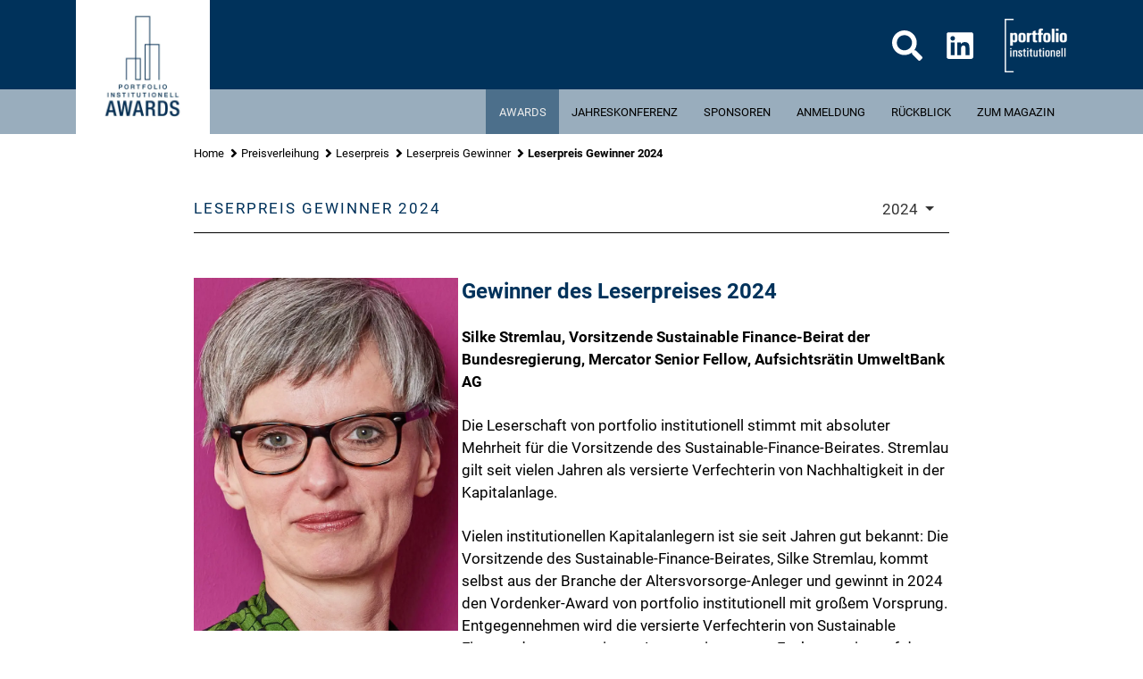

--- FILE ---
content_type: text/html; charset=UTF-8
request_url: https://awards.portfolio-institutionell.de/preisverleihung/leserpreis/leserpreis-gewinner/leserpreis-gewinner-2024/
body_size: 14378
content:
<!doctype html><html
lang=de><head><meta
charset="UTF-8"><meta
name="viewport" content="width=device-width, initial-scale=1"><link
rel=profile href=https://gmpg.org/xfn/11><link
rel=apple-touch-icon sizes=180x180 href=https://awards.portfolio-institutionell.de/wp-content/themes/pi-awards/dist/img/apple-touch-icon.png?x91587><link
rel=icon type=image/png sizes=32x32 href=https://awards.portfolio-institutionell.de/wp-content/themes/pi-awards/dist/img/favicon-32x32.png?x91587><link
rel=icon type=image/png sizes=16x16 href=https://awards.portfolio-institutionell.de/wp-content/themes/pi-awards/dist/img/favicon-16x16.png?x91587><link
rel=manifest href=https://awards.portfolio-institutionell.de/wp-content/themes/pi-awards/site.webmanifest><link
rel="shortcut icon" href=https://awards.portfolio-institutionell.de/wp-content/themes/pi-awards/dist/img/favicon.ico?x91587><meta
name="msapplication-TileColor" content="#da532c"><meta
name="msapplication-config" content="https://awards.portfolio-institutionell.de/wp-content/themes/pi-awards/browserconfig.xml"><meta
name="theme-color" content="#013258"><meta
name='robots' content='index, follow, max-image-preview:large, max-snippet:-1, max-video-preview:-1'> <script id=cookieyes src=https://cdn-cookieyes.com/client_data/f9775a954016f69af682c42f/script.js></script> <title>Leserpreis Gewinner 2024 - portfolio institutionell Awards</title><link
rel=canonical href=https://awards.portfolio-institutionell.de/preisverleihung/leserpreis/leserpreis-gewinner/leserpreis-gewinner-2024/ ><meta
property="og:locale" content="de_DE"><meta
property="og:type" content="article"><meta
property="og:title" content="Leserpreis Gewinner 2024 - portfolio institutionell Awards"><meta
property="og:description" content="Gewinner des Leserpreises 2024 Silke Stremlau, Vorsitzende Sustainable Finance-Beirat der Bundesregierung, Mercator Senior Fellow, Aufsichtsrätin UmweltBank AG Die Leserschaft von portfolio institutionell stimmt mit absoluter Mehrheit für die Vorsitzende des Sustainable-Finance-Beirates. Stremlau gilt seit vielen Jahren als versierte Verfechterin von Nachhaltigkeit in der Kapitalanlage. Vielen institutionellen Kapitalanlegern ist sie seit Jahren gut bekannt: Die Vorsitzende [&hellip;]"><meta
property="og:url" content="https://awards.portfolio-institutionell.de/preisverleihung/leserpreis/leserpreis-gewinner/leserpreis-gewinner-2024/"><meta
property="og:site_name" content="portfolio institutionell Awards"><meta
property="article:modified_time" content="2024-04-22T11:03:57+00:00"><meta
property="og:image" content="https://awards.portfolio-institutionell.de/wp-content/uploads/2023/04/Stremlau_Silke_web.jpg"><meta
name="twitter:card" content="summary_large_image"><meta
name="twitter:site" content="@portfolioinst"><meta
name="twitter:label1" content="Geschätzte Lesezeit"><meta
name="twitter:data1" content="2 Minuten"><link
rel=dns-prefetch href=//cdnjs.cloudflare.com><link
rel=dns-prefetch href=//stackpath.bootstrapcdn.com><link
rel=dns-prefetch href=//hcaptcha.com><link
rel=alternate type=application/rss+xml title="portfolio institutionell Awards &raquo; Feed" href=https://awards.portfolio-institutionell.de/feed/ ><link
rel=alternate type=application/rss+xml title="portfolio institutionell Awards &raquo; Kommentar-Feed" href=https://awards.portfolio-institutionell.de/comments/feed/ ><link
rel=alternate title="oEmbed (JSON)" type=application/json+oembed href="https://awards.portfolio-institutionell.de/wp-json/oembed/1.0/embed?url=https%3A%2F%2Fawards.portfolio-institutionell.de%2Fpreisverleihung%2Fleserpreis%2Fleserpreis-gewinner%2Fleserpreis-gewinner-2024%2F"><link
rel=alternate title="oEmbed (XML)" type=text/xml+oembed href="https://awards.portfolio-institutionell.de/wp-json/oembed/1.0/embed?url=https%3A%2F%2Fawards.portfolio-institutionell.de%2Fpreisverleihung%2Fleserpreis%2Fleserpreis-gewinner%2Fleserpreis-gewinner-2024%2F&#038;format=xml"><style id=wp-img-auto-sizes-contain-inline-css>img:is([sizes=auto i],[sizes^="auto," i]){contain-intrinsic-size:3000px 1500px}</style><style id=wp-emoji-styles-inline-css>img.wp-smiley,img.emoji{display:inline !important;border:none !important;box-shadow:none !important;height:1em !important;width:1em !important;margin:0
0.07em !important;vertical-align:-0.1em !important;background:none !important;padding:0
!important}</style><style id=wp-block-library-inline-css>/*<![CDATA[*/:root{--wp-block-synced-color:#7a00df;--wp-block-synced-color--rgb:122,0,223;--wp-bound-block-color:var(--wp-block-synced-color);--wp-editor-canvas-background:#ddd;--wp-admin-theme-color:#007cba;--wp-admin-theme-color--rgb:0,124,186;--wp-admin-theme-color-darker-10:#006ba1;--wp-admin-theme-color-darker-10--rgb:0,107,160.5;--wp-admin-theme-color-darker-20:#005a87;--wp-admin-theme-color-darker-20--rgb:0,90,135;--wp-admin-border-width-focus:2px}@media (min-resolution:192dpi){:root{--wp-admin-border-width-focus:1.5px}}.wp-element-button{cursor:pointer}:root .has-very-light-gray-background-color{background-color:#eee}:root .has-very-dark-gray-background-color{background-color:#313131}:root .has-very-light-gray-color{color:#eee}:root .has-very-dark-gray-color{color:#313131}:root .has-vivid-green-cyan-to-vivid-cyan-blue-gradient-background{background:linear-gradient(135deg,#00d084,#0693e3)}:root .has-purple-crush-gradient-background{background:linear-gradient(135deg,#34e2e4,#4721fb 50%,#ab1dfe)}:root .has-hazy-dawn-gradient-background{background:linear-gradient(135deg,#faaca8,#dad0ec)}:root .has-subdued-olive-gradient-background{background:linear-gradient(135deg,#fafae1,#67a671)}:root .has-atomic-cream-gradient-background{background:linear-gradient(135deg,#fdd79a,#004a59)}:root .has-nightshade-gradient-background{background:linear-gradient(135deg,#330968,#31cdcf)}:root .has-midnight-gradient-background{background:linear-gradient(135deg,#020381,#2874fc)}:root{--wp--preset--font-size--normal:16px;--wp--preset--font-size--huge:42px}.has-regular-font-size{font-size:1em}.has-larger-font-size{font-size:2.625em}.has-normal-font-size{font-size:var(--wp--preset--font-size--normal)}.has-huge-font-size{font-size:var(--wp--preset--font-size--huge)}.has-text-align-center{text-align:center}.has-text-align-left{text-align:left}.has-text-align-right{text-align:right}.has-fit-text{white-space:nowrap!important}#end-resizable-editor-section{display:none}.aligncenter{clear:both}.items-justified-left{justify-content:flex-start}.items-justified-center{justify-content:center}.items-justified-right{justify-content:flex-end}.items-justified-space-between{justify-content:space-between}.screen-reader-text{border:0;clip-path:inset(50%);height:1px;margin:-1px;overflow:hidden;padding:0;position:absolute;width:1px;word-wrap:normal!important}.screen-reader-text:focus{background-color:#ddd;clip-path:none;color:#444;display:block;font-size:1em;height:auto;left:5px;line-height:normal;padding:15px
23px 14px;text-decoration:none;top:5px;width:auto;z-index:100000}html :where(.has-border-color){border-style:solid}html :where([style*=border-top-color]){border-top-style:solid}html :where([style*=border-right-color]){border-right-style:solid}html :where([style*=border-bottom-color]){border-bottom-style:solid}html :where([style*=border-left-color]){border-left-style:solid}html :where([style*=border-width]){border-style:solid}html :where([style*=border-top-width]){border-top-style:solid}html :where([style*=border-right-width]){border-right-style:solid}html :where([style*=border-bottom-width]){border-bottom-style:solid}html :where([style*=border-left-width]){border-left-style:solid}html :where(img[class*=wp-image-]){height:auto;max-width:100%}:where(figure){margin:0
0 1em}html :where(.is-position-sticky){--wp-admin--admin-bar--position-offset:var(--wp-admin--admin-bar--height,0px)}@media screen and (max-width:600px){html:where(.is-position-sticky){--wp-admin--admin-bar--position-offset:0px}}/*]]>*/</style><style id=wp-block-image-inline-css>/*<![CDATA[*/.wp-block-image>a,.wp-block-image>figure>a{display:inline-block}.wp-block-image
img{box-sizing:border-box;height:auto;max-width:100%;vertical-align:bottom}@media not (prefers-reduced-motion){.wp-block-image
img.hide{visibility:hidden}.wp-block-image
img.show{animation:show-content-image .4s}}.wp-block-image[style*=border-radius] img,.wp-block-image[style*=border-radius]>a{border-radius:inherit}.wp-block-image.has-custom-border
img{box-sizing:border-box}.wp-block-image.aligncenter{text-align:center}.wp-block-image.alignfull>a,.wp-block-image.alignwide>a{width:100%}.wp-block-image.alignfull img,.wp-block-image.alignwide
img{height:auto;width:100%}.wp-block-image .aligncenter,.wp-block-image .alignleft,.wp-block-image .alignright,.wp-block-image.aligncenter,.wp-block-image.alignleft,.wp-block-image.alignright{display:table}.wp-block-image .aligncenter>figcaption,.wp-block-image .alignleft>figcaption,.wp-block-image .alignright>figcaption,.wp-block-image.aligncenter>figcaption,.wp-block-image.alignleft>figcaption,.wp-block-image.alignright>figcaption{caption-side:bottom;display:table-caption}.wp-block-image
.alignleft{float:left;margin:.5em 1em .5em 0}.wp-block-image
.alignright{float:right;margin:.5em 0 .5em 1em}.wp-block-image
.aligncenter{margin-left:auto;margin-right:auto}.wp-block-image :where(figcaption){margin-bottom:1em;margin-top:.5em}.wp-block-image.is-style-circle-mask
img{border-radius:9999px}@supports ((-webkit-mask-image:none) or (mask-image:none)) or (-webkit-mask-image:none){.wp-block-image.is-style-circle-mask
img{border-radius:0;-webkit-mask-image:url('data:image/svg+xml;utf8,<svg viewBox="0 0 100 100" xmlns=http://www.w3.org/2000/svg><circle cx=50 cy=50 r=50 /></svg>');mask-image:url('data:image/svg+xml;utf8,<svg viewBox="0 0 100 100" xmlns=http://www.w3.org/2000/svg><circle cx=50 cy=50 r=50 /></svg>');mask-mode:alpha;-webkit-mask-position:center;mask-position:center;-webkit-mask-repeat:no-repeat;mask-repeat:no-repeat;-webkit-mask-size:contain;mask-size:contain}}:root :where(.wp-block-image.is-style-rounded img,.wp-block-image .is-style-rounded img){border-radius:9999px}.wp-block-image
figure{margin:0}.wp-lightbox-container{display:flex;flex-direction:column;position:relative}.wp-lightbox-container
img{cursor:zoom-in}.wp-lightbox-container img:hover+button{opacity:1}.wp-lightbox-container
button{align-items:center;backdrop-filter:blur(16px) saturate(180%);background-color:#5a5a5a40;border:none;border-radius:4px;cursor:zoom-in;display:flex;height:20px;justify-content:center;opacity:0;padding:0;position:absolute;right:16px;text-align:center;top:16px;width:20px;z-index:100}@media not (prefers-reduced-motion){.wp-lightbox-container
button{transition:opacity .2s ease}}.wp-lightbox-container button:focus-visible{outline:3px
auto #5a5a5a40;outline:3px
auto -webkit-focus-ring-color;outline-offset:3px}.wp-lightbox-container button:hover{cursor:pointer;opacity:1}.wp-lightbox-container button:focus{opacity:1}.wp-lightbox-container button:focus,.wp-lightbox-container button:hover,.wp-lightbox-container button:not(:hover):not(:active):not(.has-background){background-color:#5a5a5a40;border:none}.wp-lightbox-overlay{box-sizing:border-box;cursor:zoom-out;height:100vh;left:0;overflow:hidden;position:fixed;top:0;visibility:hidden;width:100%;z-index:100000}.wp-lightbox-overlay .close-button{align-items:center;cursor:pointer;display:flex;justify-content:center;min-height:40px;min-width:40px;padding:0;position:absolute;right:calc(env(safe-area-inset-right) + 16px);top:calc(env(safe-area-inset-top) + 16px);z-index:5000000}.wp-lightbox-overlay .close-button:focus,.wp-lightbox-overlay .close-button:hover,.wp-lightbox-overlay .close-button:not(:hover):not(:active):not(.has-background){background:none;border:none}.wp-lightbox-overlay .lightbox-image-container{height:var(--wp--lightbox-container-height);left:50%;overflow:hidden;position:absolute;top:50%;transform:translate(-50%,-50%);transform-origin:top left;width:var(--wp--lightbox-container-width);z-index:9999999999}.wp-lightbox-overlay .wp-block-image{align-items:center;box-sizing:border-box;display:flex;height:100%;justify-content:center;margin:0;position:relative;transform-origin:0 0;width:100%;z-index:3000000}.wp-lightbox-overlay .wp-block-image
img{height:var(--wp--lightbox-image-height);min-height:var(--wp--lightbox-image-height);min-width:var(--wp--lightbox-image-width);width:var(--wp--lightbox-image-width)}.wp-lightbox-overlay .wp-block-image
figcaption{display:none}.wp-lightbox-overlay
button{background:none;border:none}.wp-lightbox-overlay
.scrim{background-color:#fff;height:100%;opacity:.9;position:absolute;width:100%;z-index:2000000}.wp-lightbox-overlay.active{visibility:visible}@media not (prefers-reduced-motion){.wp-lightbox-overlay.active{animation:turn-on-visibility .25s both}.wp-lightbox-overlay.active
img{animation:turn-on-visibility .35s both}.wp-lightbox-overlay.show-closing-animation:not(.active){animation:turn-off-visibility .35s both}.wp-lightbox-overlay.show-closing-animation:not(.active) img{animation:turn-off-visibility .25s both}.wp-lightbox-overlay.zoom.active{animation:none;opacity:1;visibility:visible}.wp-lightbox-overlay.zoom.active .lightbox-image-container{animation:lightbox-zoom-in .4s}.wp-lightbox-overlay.zoom.active .lightbox-image-container
img{animation:none}.wp-lightbox-overlay.zoom.active
.scrim{animation:turn-on-visibility .4s forwards}.wp-lightbox-overlay.zoom.show-closing-animation:not(.active){animation:none}.wp-lightbox-overlay.zoom.show-closing-animation:not(.active) .lightbox-image-container{animation:lightbox-zoom-out .4s}.wp-lightbox-overlay.zoom.show-closing-animation:not(.active) .lightbox-image-container
img{animation:none}.wp-lightbox-overlay.zoom.show-closing-animation:not(.active) .scrim{animation:turn-off-visibility .4s forwards}}@keyframes show-content-image{0%{visibility:hidden}99%{visibility:hidden}to{visibility:visible}}@keyframes turn-on-visibility{0%{opacity:0}to{opacity:1}}@keyframes turn-off-visibility{0%{opacity:1;visibility:visible}99%{opacity:0;visibility:visible}to{opacity:0;visibility:hidden}}@keyframes lightbox-zoom-in{0%{transform:translate(calc((-100vw + var(--wp--lightbox-scrollbar-width))/2 + var(--wp--lightbox-initial-left-position)),calc(-50vh + var(--wp--lightbox-initial-top-position))) scale(var(--wp--lightbox-scale))}to{transform:translate(-50%,-50%) scale(1)}}@keyframes lightbox-zoom-out{0%{transform:translate(-50%,-50%) scale(1);visibility:visible}99%{visibility:visible}to{transform:translate(calc((-100vw + var(--wp--lightbox-scrollbar-width))/2 + var(--wp--lightbox-initial-left-position)),calc(-50vh + var(--wp--lightbox-initial-top-position))) scale(var(--wp--lightbox-scale));visibility:hidden}}/*]]>*/</style><style id=wp-block-columns-inline-css>.wp-block-columns{box-sizing:border-box;display:flex;flex-wrap:wrap!important}@media (min-width:782px){.wp-block-columns{flex-wrap:nowrap!important}}.wp-block-columns{align-items:normal!important}.wp-block-columns.are-vertically-aligned-top{align-items:flex-start}.wp-block-columns.are-vertically-aligned-center{align-items:center}.wp-block-columns.are-vertically-aligned-bottom{align-items:flex-end}@media (max-width:781px){.wp-block-columns:not(.is-not-stacked-on-mobile)>.wp-block-column{flex-basis:100%!important}}@media (min-width:782px){.wp-block-columns:not(.is-not-stacked-on-mobile)>.wp-block-column{flex-basis:0;flex-grow:1}.wp-block-columns:not(.is-not-stacked-on-mobile)>.wp-block-column[style*=flex-basis]{flex-grow:0}}.wp-block-columns.is-not-stacked-on-mobile{flex-wrap:nowrap!important}.wp-block-columns.is-not-stacked-on-mobile>.wp-block-column{flex-basis:0;flex-grow:1}.wp-block-columns.is-not-stacked-on-mobile>.wp-block-column[style*=flex-basis]{flex-grow:0}:where(.wp-block-columns){margin-bottom:1.75em}:where(.wp-block-columns.has-background){padding:1.25em 2.375em}.wp-block-column{flex-grow:1;min-width:0;overflow-wrap:break-word;word-break:break-word}.wp-block-column.is-vertically-aligned-top{align-self:flex-start}.wp-block-column.is-vertically-aligned-center{align-self:center}.wp-block-column.is-vertically-aligned-bottom{align-self:flex-end}.wp-block-column.is-vertically-aligned-stretch{align-self:stretch}.wp-block-column.is-vertically-aligned-bottom,.wp-block-column.is-vertically-aligned-center,.wp-block-column.is-vertically-aligned-top{width:100%}</style><style id=global-styles-inline-css>/*<![CDATA[*/:root{--wp--preset--aspect-ratio--square:1;--wp--preset--aspect-ratio--4-3:4/3;--wp--preset--aspect-ratio--3-4:3/4;--wp--preset--aspect-ratio--3-2:3/2;--wp--preset--aspect-ratio--2-3:2/3;--wp--preset--aspect-ratio--16-9:16/9;--wp--preset--aspect-ratio--9-16:9/16;--wp--preset--color--black:#000;--wp--preset--color--cyan-bluish-gray:#abb8c3;--wp--preset--color--white:#fff;--wp--preset--color--pale-pink:#f78da7;--wp--preset--color--vivid-red:#cf2e2e;--wp--preset--color--luminous-vivid-orange:#ff6900;--wp--preset--color--luminous-vivid-amber:#fcb900;--wp--preset--color--light-green-cyan:#7bdcb5;--wp--preset--color--vivid-green-cyan:#00d084;--wp--preset--color--pale-cyan-blue:#8ed1fc;--wp--preset--color--vivid-cyan-blue:#0693e3;--wp--preset--color--vivid-purple:#9b51e0;--wp--preset--gradient--vivid-cyan-blue-to-vivid-purple:linear-gradient(135deg,rgb(6,147,227) 0%,rgb(155,81,224) 100%);--wp--preset--gradient--light-green-cyan-to-vivid-green-cyan:linear-gradient(135deg,rgb(122,220,180) 0%,rgb(0,208,130) 100%);--wp--preset--gradient--luminous-vivid-amber-to-luminous-vivid-orange:linear-gradient(135deg,rgb(252,185,0) 0%,rgb(255,105,0) 100%);--wp--preset--gradient--luminous-vivid-orange-to-vivid-red:linear-gradient(135deg,rgb(255,105,0) 0%,rgb(207,46,46) 100%);--wp--preset--gradient--very-light-gray-to-cyan-bluish-gray:linear-gradient(135deg,rgb(238,238,238) 0%,rgb(169,184,195) 100%);--wp--preset--gradient--cool-to-warm-spectrum:linear-gradient(135deg,rgb(74,234,220) 0%,rgb(151,120,209) 20%,rgb(207,42,186) 40%,rgb(238,44,130) 60%,rgb(251,105,98) 80%,rgb(254,248,76) 100%);--wp--preset--gradient--blush-light-purple:linear-gradient(135deg,rgb(255,206,236) 0%,rgb(152,150,240) 100%);--wp--preset--gradient--blush-bordeaux:linear-gradient(135deg,rgb(254,205,165) 0%,rgb(254,45,45) 50%,rgb(107,0,62) 100%);--wp--preset--gradient--luminous-dusk:linear-gradient(135deg,rgb(255,203,112) 0%,rgb(199,81,192) 50%,rgb(65,88,208) 100%);--wp--preset--gradient--pale-ocean:linear-gradient(135deg,rgb(255,245,203) 0%,rgb(182,227,212) 50%,rgb(51,167,181) 100%);--wp--preset--gradient--electric-grass:linear-gradient(135deg,rgb(202,248,128) 0%,rgb(113,206,126) 100%);--wp--preset--gradient--midnight:linear-gradient(135deg,rgb(2,3,129) 0%,rgb(40,116,252) 100%);--wp--preset--font-size--small:13px;--wp--preset--font-size--medium:20px;--wp--preset--font-size--large:36px;--wp--preset--font-size--x-large:42px;--wp--preset--spacing--20:0.44rem;--wp--preset--spacing--30:0.67rem;--wp--preset--spacing--40:1rem;--wp--preset--spacing--50:1.5rem;--wp--preset--spacing--60:2.25rem;--wp--preset--spacing--70:3.38rem;--wp--preset--spacing--80:5.06rem;--wp--preset--shadow--natural:6px 6px 9px rgba(0, 0, 0, 0.2);--wp--preset--shadow--deep:12px 12px 50px rgba(0, 0, 0, 0.4);--wp--preset--shadow--sharp:6px 6px 0px rgba(0, 0, 0, 0.2);--wp--preset--shadow--outlined:6px 6px 0px -3px rgb(255, 255, 255), 6px 6px rgb(0, 0, 0);--wp--preset--shadow--crisp:6px 6px 0px rgb(0, 0, 0)}:where(.is-layout-flex){gap:0.5em}:where(.is-layout-grid){gap:0.5em}body .is-layout-flex{display:flex}.is-layout-flex{flex-wrap:wrap;align-items:center}.is-layout-flex>:is(*,div){margin:0}body .is-layout-grid{display:grid}.is-layout-grid>:is(*,div){margin:0}:where(.wp-block-columns.is-layout-flex){gap:2em}:where(.wp-block-columns.is-layout-grid){gap:2em}:where(.wp-block-post-template.is-layout-flex){gap:1.25em}:where(.wp-block-post-template.is-layout-grid){gap:1.25em}.has-black-color{color:var(--wp--preset--color--black) !important}.has-cyan-bluish-gray-color{color:var(--wp--preset--color--cyan-bluish-gray) !important}.has-white-color{color:var(--wp--preset--color--white) !important}.has-pale-pink-color{color:var(--wp--preset--color--pale-pink) !important}.has-vivid-red-color{color:var(--wp--preset--color--vivid-red) !important}.has-luminous-vivid-orange-color{color:var(--wp--preset--color--luminous-vivid-orange) !important}.has-luminous-vivid-amber-color{color:var(--wp--preset--color--luminous-vivid-amber) !important}.has-light-green-cyan-color{color:var(--wp--preset--color--light-green-cyan) !important}.has-vivid-green-cyan-color{color:var(--wp--preset--color--vivid-green-cyan) !important}.has-pale-cyan-blue-color{color:var(--wp--preset--color--pale-cyan-blue) !important}.has-vivid-cyan-blue-color{color:var(--wp--preset--color--vivid-cyan-blue) !important}.has-vivid-purple-color{color:var(--wp--preset--color--vivid-purple) !important}.has-black-background-color{background-color:var(--wp--preset--color--black) !important}.has-cyan-bluish-gray-background-color{background-color:var(--wp--preset--color--cyan-bluish-gray) !important}.has-white-background-color{background-color:var(--wp--preset--color--white) !important}.has-pale-pink-background-color{background-color:var(--wp--preset--color--pale-pink) !important}.has-vivid-red-background-color{background-color:var(--wp--preset--color--vivid-red) !important}.has-luminous-vivid-orange-background-color{background-color:var(--wp--preset--color--luminous-vivid-orange) !important}.has-luminous-vivid-amber-background-color{background-color:var(--wp--preset--color--luminous-vivid-amber) !important}.has-light-green-cyan-background-color{background-color:var(--wp--preset--color--light-green-cyan) !important}.has-vivid-green-cyan-background-color{background-color:var(--wp--preset--color--vivid-green-cyan) !important}.has-pale-cyan-blue-background-color{background-color:var(--wp--preset--color--pale-cyan-blue) !important}.has-vivid-cyan-blue-background-color{background-color:var(--wp--preset--color--vivid-cyan-blue) !important}.has-vivid-purple-background-color{background-color:var(--wp--preset--color--vivid-purple) !important}.has-black-border-color{border-color:var(--wp--preset--color--black) !important}.has-cyan-bluish-gray-border-color{border-color:var(--wp--preset--color--cyan-bluish-gray) !important}.has-white-border-color{border-color:var(--wp--preset--color--white) !important}.has-pale-pink-border-color{border-color:var(--wp--preset--color--pale-pink) !important}.has-vivid-red-border-color{border-color:var(--wp--preset--color--vivid-red) !important}.has-luminous-vivid-orange-border-color{border-color:var(--wp--preset--color--luminous-vivid-orange) !important}.has-luminous-vivid-amber-border-color{border-color:var(--wp--preset--color--luminous-vivid-amber) !important}.has-light-green-cyan-border-color{border-color:var(--wp--preset--color--light-green-cyan) !important}.has-vivid-green-cyan-border-color{border-color:var(--wp--preset--color--vivid-green-cyan) !important}.has-pale-cyan-blue-border-color{border-color:var(--wp--preset--color--pale-cyan-blue) !important}.has-vivid-cyan-blue-border-color{border-color:var(--wp--preset--color--vivid-cyan-blue) !important}.has-vivid-purple-border-color{border-color:var(--wp--preset--color--vivid-purple) !important}.has-vivid-cyan-blue-to-vivid-purple-gradient-background{background:var(--wp--preset--gradient--vivid-cyan-blue-to-vivid-purple) !important}.has-light-green-cyan-to-vivid-green-cyan-gradient-background{background:var(--wp--preset--gradient--light-green-cyan-to-vivid-green-cyan) !important}.has-luminous-vivid-amber-to-luminous-vivid-orange-gradient-background{background:var(--wp--preset--gradient--luminous-vivid-amber-to-luminous-vivid-orange) !important}.has-luminous-vivid-orange-to-vivid-red-gradient-background{background:var(--wp--preset--gradient--luminous-vivid-orange-to-vivid-red) !important}.has-very-light-gray-to-cyan-bluish-gray-gradient-background{background:var(--wp--preset--gradient--very-light-gray-to-cyan-bluish-gray) !important}.has-cool-to-warm-spectrum-gradient-background{background:var(--wp--preset--gradient--cool-to-warm-spectrum) !important}.has-blush-light-purple-gradient-background{background:var(--wp--preset--gradient--blush-light-purple) !important}.has-blush-bordeaux-gradient-background{background:var(--wp--preset--gradient--blush-bordeaux) !important}.has-luminous-dusk-gradient-background{background:var(--wp--preset--gradient--luminous-dusk) !important}.has-pale-ocean-gradient-background{background:var(--wp--preset--gradient--pale-ocean) !important}.has-electric-grass-gradient-background{background:var(--wp--preset--gradient--electric-grass) !important}.has-midnight-gradient-background{background:var(--wp--preset--gradient--midnight) !important}.has-small-font-size{font-size:var(--wp--preset--font-size--small) !important}.has-medium-font-size{font-size:var(--wp--preset--font-size--medium) !important}.has-large-font-size{font-size:var(--wp--preset--font-size--large) !important}.has-x-large-font-size{font-size:var(--wp--preset--font-size--x-large) !important}:where(.wp-block-columns.is-layout-flex){gap:2em}:where(.wp-block-columns.is-layout-grid){gap:2em}/*]]>*/</style><style id=core-block-supports-inline-css>.wp-container-core-columns-is-layout-9d6595d7{flex-wrap:nowrap}</style><style id=classic-theme-styles-inline-css>/*! This file is auto-generated */
.wp-block-button__link{color:#fff;background-color:#32373c;border-radius:9999px;box-shadow:none;text-decoration:none;padding:calc(.667em + 2px) calc(1.333em + 2px);font-size:1.125em}.wp-block-file__button{background:#32373c;color:#fff;text-decoration:none}</style><link
rel=stylesheet href=https://awards.portfolio-institutionell.de/wp-content/cache/minify/9c87f.css?x91587 media=all><link
rel=stylesheet id=bootsrap-4.1.3-css-css href='https://stackpath.bootstrapcdn.com/bootstrap/4.1.3/css/bootstrap.min.css?ver=4.1.3' type=text/css media=all><link
rel=stylesheet href=https://awards.portfolio-institutionell.de/wp-content/cache/minify/5b254.css?x91587 media=all><script src=https://awards.portfolio-institutionell.de/wp-content/cache/minify/818c0.js?x91587></script> <script id=photocrati_ajax-js-extra>var photocrati_ajax={"url":"https://awards.portfolio-institutionell.de/index.php?photocrati_ajax=1","rest_url":"https://awards.portfolio-institutionell.de/wp-json/","wp_home_url":"https://awards.portfolio-institutionell.de","wp_site_url":"https://awards.portfolio-institutionell.de","wp_root_url":"https://awards.portfolio-institutionell.de","wp_plugins_url":"https://awards.portfolio-institutionell.de/wp-content/plugins","wp_content_url":"https://awards.portfolio-institutionell.de/wp-content","wp_includes_url":"https://awards.portfolio-institutionell.de/wp-includes/","ngg_param_slug":"nggallery","rest_nonce":"93ae748f6f"};</script> <script src=https://awards.portfolio-institutionell.de/wp-content/cache/minify/f687a.js?x91587></script> <script src=https://awards.portfolio-institutionell.de/wp-content/cache/minify/2415e.js?x91587 defer></script> <link
rel=EditURI type=application/rsd+xml title=RSD href=https://awards.portfolio-institutionell.de/xmlrpc.php?rsd><link
rel=shortlink href='https://awards.portfolio-institutionell.de/?p=112263'> <script type=application/ld+json>[{"@context":"http:\/\/schema.org\/","@type":"WPHeader","url":"https:\/\/awards.portfolio-institutionell.de\/preisverleihung\/leserpreis\/leserpreis-gewinner\/leserpreis-gewinner-2024\/","headline":"Leserpreis Gewinner 2024","description":"Gewinner des Leserpreises 2024 Silke Stremlau, Vorsitzende Sustainable Finance-Beirat der Bundesregierung, Mercator Senior Fellow, Aufsichtsrätin UmweltBank AG Die..."},{"@context":"http:\/\/schema.org\/","@type":"WPFooter","url":"https:\/\/awards.portfolio-institutionell.de\/preisverleihung\/leserpreis\/leserpreis-gewinner\/leserpreis-gewinner-2024\/","headline":"Leserpreis Gewinner 2024","description":"Gewinner des Leserpreises 2024 Silke Stremlau, Vorsitzende Sustainable Finance-Beirat der Bundesregierung, Mercator Senior Fellow, Aufsichtsrätin UmweltBank AG Die...","copyrightYear":"2024"}]</script>  <script type=application/ld+json>{"@context":"https:\/\/schema.org\/","@type":"Article","mainEntityOfPage":{"@type":"WebPage","@id":"https:\/\/awards.portfolio-institutionell.de\/preisverleihung\/leserpreis\/leserpreis-gewinner\/leserpreis-gewinner-2024\/"},"url":"https:\/\/awards.portfolio-institutionell.de\/preisverleihung\/leserpreis\/leserpreis-gewinner\/leserpreis-gewinner-2024\/","headline":"Leserpreis Gewinner 2024","datePublished":"2024-04-22T13:03:53+02:00","dateModified":"2024-04-22T13:03:57+02:00","publisher":{"@type":"Organization","@id":"https:\/\/awards.portfolio-institutionell.de\/#organization","name":"portfolio institutionell Awards","logo":{"@type":"ImageObject","url":"https:\/\/awards.portfolio-institutionell.de\/wp-content\/uploads\/2019\/12\/portfolio-institutionell-awards-logo-blue.jpg","width":600,"height":60}},"description":"Gewinner des Leserpreises 2024 Silke Stremlau, Vorsitzende Sustainable Finance-Beirat der Bundesregierung, Mercator Senior Fellow, Aufsichtsrätin UmweltBank AG Die Leserschaft von portfolio institutionell stimmt mit absoluter Mehrheit für die Vorsitzende des Sustainable-Finance-Beirates. Stremlau gilt seit vielen Jahren als versierte Verfechterin von Nachhaltigkeit in der Kapitalanlage. Vielen institutionellen Kapitalanlegern ist sie","author":{"@type":"Person","name":"portfolio institutionell","url":"https:\/\/awards.portfolio-institutionell.de\/author\/portfolio-institutionell\/","image":{"@type":"ImageObject","url":"https:\/\/secure.gravatar.com\/avatar\/4ec8b0188ef4bf70312a9bfb3ecd341ab0df4e89995800e863a236fa08e91451?s=96&d=mm&r=g","height":96,"width":96}},"commentCount":"0"}</script> <script>document.createElement("picture");if(!window.HTMLPictureElement&&document.addEventListener){window.addEventListener("DOMContentLoaded",function(){var s=document.createElement("script");s.src="https://awards.portfolio-institutionell.de/wp-content/plugins/webp-express/js/picturefill.min.js?x91587";document.body.appendChild(s);});}</script><style>.h-captcha{position:relative;display:block;margin-bottom:2rem;padding:0;clear:both}.h-captcha[data-size="normal"]{width:302px;height:76px}.h-captcha[data-size="compact"]{width:158px;height:138px}.h-captcha[data-size="invisible"]{display:none}.h-captcha
iframe{z-index:1}.h-captcha::before{content:"";display:block;position:absolute;top:0;left:0;background:url(https://awards.portfolio-institutionell.de/wp-content/plugins/hcaptcha-for-forms-and-more/assets/images/hcaptcha-div-logo.svg) no-repeat;border:1px
solid #fff0;border-radius:4px;box-sizing:border-box}.h-captcha::after{content:"The hCaptcha loading is delayed until user interaction.";font-family:-apple-system,system-ui,BlinkMacSystemFont,"Segoe UI",Roboto,Oxygen,Ubuntu,"Helvetica Neue",Arial,sans-serif;font-size:10px;font-weight:500;position:absolute;top:0;bottom:0;left:0;right:0;box-sizing:border-box;color:#bf1722;opacity:0}.h-captcha:not(:has(iframe))::after{animation:hcap-msg-fade-in .3s ease forwards;animation-delay:2s}.h-captcha:has(iframe)::after{animation:none;opacity:0}@keyframes hcap-msg-fade-in{to{opacity:1}}.h-captcha[data-size="normal"]::before{width:302px;height:76px;background-position:93.8% 28%}.h-captcha[data-size="normal"]::after{width:302px;height:76px;display:flex;flex-wrap:wrap;align-content:center;line-height:normal;padding:0
75px 0 10px}.h-captcha[data-size="compact"]::before{width:158px;height:138px;background-position:49.9% 78.8%}.h-captcha[data-size="compact"]::after{width:158px;height:138px;text-align:center;line-height:normal;padding:24px
10px 10px 10px}.h-captcha[data-theme="light"]::before,body.is-light-theme .h-captcha[data-theme="auto"]::before,.h-captcha[data-theme="auto"]::before{background-color:#fafafa;border:1px
solid #e0e0e0}.h-captcha[data-theme="dark"]::before,body.is-dark-theme .h-captcha[data-theme="auto"]::before,html.wp-dark-mode-active .h-captcha[data-theme="auto"]::before,html.drdt-dark-mode .h-captcha[data-theme="auto"]::before{background-image:url(https://awards.portfolio-institutionell.de/wp-content/plugins/hcaptcha-for-forms-and-more/assets/images/hcaptcha-div-logo-white.svg);background-repeat:no-repeat;background-color:#333;border:1px
solid #f5f5f5}@media (prefers-color-scheme:dark){.h-captcha[data-theme="auto"]::before{background-image:url(https://awards.portfolio-institutionell.de/wp-content/plugins/hcaptcha-for-forms-and-more/assets/images/hcaptcha-div-logo-white.svg);background-repeat:no-repeat;background-color:#333;border:1px
solid #f5f5f5}}.h-captcha[data-theme="custom"]::before{background-color:initial}.h-captcha[data-size="invisible"]::before,.h-captcha[data-size="invisible"]::after{display:none}.h-captcha
iframe{position:relative}div[style*="z-index: 2147483647"] div[style*="border-width: 11px"][style*="position: absolute"][style*="pointer-events: none"]{border-style:none}</style><style>span[data-name="hcap-cf7"] .h-captcha{margin-bottom:0}span[data-name="hcap-cf7"]~input[type="submit"],span[data-name="hcap-cf7"]~button[type="submit"]{margin-top:2rem}</style></head><body
class="wp-singular page-template-default page page-id-112263 page-child parent-pageid-579 wp-theme-pi-awards wp-featherlight-captions no-sidebar page-leserpreis-gewinner-2024"><div
id=page class=site>
<a
class="skip-link screen-reader-text" href=#content>Gehe zu Inhalt</a><header
id=masthead class="site-header container-fluid px-0 d-flex flex-column"><div
class="site-branding container-fluid d-flex flex-column justify-content-between w-100 px-0"><div
class="header-ctr container d-flex align-items-center"><div
class='site-logo p-0'>
<a
class=brand href=https://awards.portfolio-institutionell.de/ >
<picture><source
srcset=https://awards.portfolio-institutionell.de/wp-content/webp-express/webp-images/doc-root/wp-content/themes/pi-awards/dist/img/portfolio-institutionell-awards-logo.jpg.webp type=image/webp><img
src=https://awards.portfolio-institutionell.de/wp-content/themes/pi-awards/dist/img/portfolio-institutionell-awards-logo.jpg?x91587 alt=portfolio-institutionell-Awards-Logo class=webpexpress-processed></picture>
</a></div><div
class="d-flex flex-grow-1 align-items-center justify-content-end pb-lg-5 pr-2 pr-lg-4"><div
id=searchbar class=collapsed><div
id=search-box><div
id=sliding-panel-outer><div
id=sliding-panel-inner><form
id=header-serch-form role=search method=get class=search-form action=https://awards.portfolio-institutionell.de/ >
<label>
<span
class=screen-reader-text>Suche...</span>
<input
type=search class=search-field
value name=s
placeholder=Suche...>
</label>
<input
type=submit id=searchbutton class="search-submit position-absolute" value aria-label=Suche...></form></div></div><div
class=magnifier>
<button
aria-label="Click here to show the search bar" class="search-icon float-right"></button>
<button
aria-label="Close search bar" class="close-icon float-right"></button></div></div></div></div><div
class="d-none language-switcher pb-lg-5 text-black">
[wpml_language_selector_widget]</div><div
class="social-share d-none d-lg-flex pb-lg-5 justify-content-start"><ul
class="d-flex p-0">
<li
class="p-0 ml-0 mr-1 mr-lg-2 mr-xl-3 btn">
<a
href=https://www.linkedin.com/company/portfolio-institutionell target=_blank rel="noreferrer noopener">
<img
src=https://awards.portfolio-institutionell.de/wp-content/themes/pi-awards/dist/img/linkedin-white.svg?x91587 alt="Folgen Sie uns auf LinkedIn">
</a>
</li></ul></div><div
class="d-none d-lg-flex ml-3 mb-lg-5">
<a
href=https://www.portfolio-institutionell.de/ target=_blank rel=noopener>
<picture><source
srcset=https://awards.portfolio-institutionell.de/wp-content/webp-express/webp-images/doc-root/wp-content/themes/pi-awards/dist/img/logo-pi-de.png.webp type=image/webp><img
src=https://awards.portfolio-institutionell.de/wp-content/themes/pi-awards/dist/img/logo-pi-de.png?x91587 width=70 height=60 alt=portfolio-institutionell-Logo class=webpexpress-processed></picture>
</a></div><div
class="mobile-menu-btn d-lg-none">
<button
id=btn-menu class="navbar-toggler collapsed d-lg-none align-self-end mr-2" type=button data-toggle=collapse data-target=#navbar-responsive aria-controls=navbar-responsive aria-expanded=false aria-label="Navigation umschalten">
<span
class="icon-bar top-bar"></span>
<span
class="icon-bar middle-bar"></span>
<span
class="icon-bar bottom-bar"></span>
<span
class=sr-only>Navigation umschalten</span>
</button></div></div><nav
id=site-navigation role=navigation class="main-navigation container-fluid px-0 d-flex flex-column"><div
class='container align-items-end navbar-expand-lg'><div
id=navbar-responsive class="nav navbar-collapse collapse"><ul
id=primary-menu class=navbar-nav role=menubar><li
itemscope=itemscope itemtype=https://www.schema.org/SiteNavigationElement id=menu-item-59 class="menu-item menu-item-type-post_type menu-item-object-page current-page-ancestor current-menu-ancestor current_page_ancestor menu-item-has-children dropdown dropdown-submenu menu-item-59 nav-item"><a
href=# class="submenu-toggle d-lg-none fa-pull-right" id=menu-item-dropdown-59 data-toggle=dropdown data-display=static aria-haspopup=true aria-expanded=false><i
class="chevron-up fa-pull-right"></i><i
class="chevron-down fa-pull-right"></i><span
class=screen-reader-text>Open submenu for Awards.</span></a><a
title=Awards href=https://awards.portfolio-institutionell.de/preisverleihung/ data-toggle=dropdown aria-haspopup=true aria-expanded=false class=nav-link id=menu-link-dropdown-59 role=menuitem>Awards</a><ul
class="bg-transparent border-0 p-0 dropdown-menu" aria-expanded=false aria-labelledby=menu-link-dropdown-59 role=menu>
<li
itemscope=itemscope itemtype=https://www.schema.org/SiteNavigationElement id=menu-item-109450 class="menu-item menu-item-type-post_type menu-item-object-page menu-item-109450 nav-item"><a
title=Teilnahme href=https://awards.portfolio-institutionell.de/preisverleihung/teilnahme/ class=nav-link role=menuitem>Teilnahme</a></li>
<li
itemscope=itemscope itemtype=https://www.schema.org/SiteNavigationElement id=menu-item-63 class="menu-item menu-item-type-post_type menu-item-object-page menu-item-63 nav-item"><a
title=Kategorien href=https://awards.portfolio-institutionell.de/preisverleihung/kategorien/ class=nav-link role=menuitem>Kategorien</a></li>
<li
itemscope=itemscope itemtype=https://www.schema.org/SiteNavigationElement id=menu-item-110647 class="menu-item menu-item-type-post_type menu-item-object-page menu-item-110647 nav-item"><a
title=Nominieren href=https://awards.portfolio-institutionell.de/preisverleihung/nominieren/ class=nav-link role=menuitem>Nominieren</a></li>
<li
itemscope=itemscope itemtype=https://www.schema.org/SiteNavigationElement id=menu-item-62 class="menu-item menu-item-type-post_type menu-item-object-page current-page-ancestor current-menu-ancestor current-menu-parent current_page_parent current_page_ancestor menu-item-has-children dropdown dropdown-submenu active menu-item-62 nav-item"><a
href=# class="submenu-toggle d-lg-none fa-pull-right" id=menu-item-dropdown-62 data-toggle=dropdown data-display=static aria-haspopup=true aria-expanded=false><i
class="chevron-up fa-pull-right"></i><i
class="chevron-down fa-pull-right"></i><span
class=screen-reader-text>Open submenu for Leserpreis.</span></a><a
title=Leserpreis href=https://awards.portfolio-institutionell.de/preisverleihung/leserpreis/ data-toggle=dropdown aria-haspopup=true aria-expanded=false class=nav-link id=menu-link-dropdown-62 role=menuitem>Leserpreis</a><ul
class="bg-transparent border-0 p-0 dropdown-menu" aria-expanded=false aria-labelledby=menu-link-dropdown-62 role=menu>
<li
itemscope=itemscope itemtype=https://www.schema.org/SiteNavigationElement id=menu-item-113361 class="menu-item menu-item-type-post_type menu-item-object-page menu-item-113361 nav-item"><a
title="Leserpreis Kandidaten 2026" href=https://awards.portfolio-institutionell.de/preisverleihung/leserpreis/leserpreis-kandidaten/leserpreis-kandidaten-2026/ class=nav-link role=menuitem>Leserpreis Kandidaten 2026</a></li>
<li
itemscope=itemscope itemtype=https://www.schema.org/SiteNavigationElement id=menu-item-112266 class="menu-item menu-item-type-post_type menu-item-object-page current-menu-item page_item page-item-112263 current_page_item active menu-item-112266 nav-item"><a
title="Leserpreis Gewinner 2024" href=https://awards.portfolio-institutionell.de/preisverleihung/leserpreis/leserpreis-gewinner/leserpreis-gewinner-2024/ class=nav-link role=menuitem>Leserpreis Gewinner 2024</a></li></ul>
</li>
<li
itemscope=itemscope itemtype=https://www.schema.org/SiteNavigationElement id=menu-item-113379 class="menu-item menu-item-type-post_type menu-item-object-page menu-item-113379 nav-item"><a
title="Gewinner 2025" href=https://awards.portfolio-institutionell.de/preisverleihung/gewinner/gewinner-2025/ class=nav-link role=menuitem>Gewinner 2025</a></li></ul>
</li>
<li
itemscope=itemscope itemtype=https://www.schema.org/SiteNavigationElement id=menu-item-69 class="menu-item menu-item-type-post_type menu-item-object-page menu-item-has-children dropdown dropdown-submenu menu-item-69 nav-item"><a
href=# class="submenu-toggle d-lg-none fa-pull-right" id=menu-item-dropdown-69 data-toggle=dropdown data-display=static aria-haspopup=true aria-expanded=false><i
class="chevron-up fa-pull-right"></i><i
class="chevron-down fa-pull-right"></i><span
class=screen-reader-text>Open submenu for Jahreskonferenz.</span></a><a
title=Jahreskonferenz href=https://awards.portfolio-institutionell.de/jahreskonferenz/ data-toggle=dropdown aria-haspopup=true aria-expanded=false class=nav-link id=menu-link-dropdown-69 role=menuitem>Jahreskonferenz</a><ul
class="bg-transparent border-0 p-0 dropdown-menu" aria-expanded=false aria-labelledby=menu-link-dropdown-69 role=menu>
<li
itemscope=itemscope itemtype=https://www.schema.org/SiteNavigationElement id=menu-item-113388 class="menu-item menu-item-type-post_type menu-item-object-page menu-item-113388 nav-item"><a
title=Programm href=https://awards.portfolio-institutionell.de/jahreskonferenz/programm/programm-2026/ class=nav-link role=menuitem>Programm</a></li></ul>
</li>
<li
itemscope=itemscope itemtype=https://www.schema.org/SiteNavigationElement id=menu-item-113490 class="menu-item menu-item-type-post_type menu-item-object-page menu-item-113490 nav-item"><a
title=Sponsoren href=https://awards.portfolio-institutionell.de/sponsoren/ class=nav-link role=menuitem>Sponsoren</a></li>
<li
itemscope=itemscope itemtype=https://www.schema.org/SiteNavigationElement id=menu-item-110740 class="menu-item menu-item-type-post_type menu-item-object-page menu-item-110740 nav-item"><a
title=Anmeldung href=https://awards.portfolio-institutionell.de/anmeldung/ class=nav-link role=menuitem>Anmeldung</a></li>
<li
itemscope=itemscope itemtype=https://www.schema.org/SiteNavigationElement id=menu-item-72 class="menu-item menu-item-type-post_type menu-item-object-page menu-item-72 nav-item"><a
title=Rückblick href=https://awards.portfolio-institutionell.de/impressionen/ class=nav-link role=menuitem>Rückblick</a></li>
<li
itemscope=itemscope itemtype=https://www.schema.org/SiteNavigationElement id=menu-item-108351 class="menu-item menu-item-type-custom menu-item-object-custom menu-item-108351 nav-item"><a
title="Zum Magazin" href="https://www.portfolio-institutionell.de?utm_source=awards_website&#038;utm_medium=menu_link&#038;utm_campaign=zum_magazin_link" class=nav-link role=menuitem>Zum Magazin</a></li></ul></div></div></nav></div></header><div
id=content class=site-content><div
id=primary class=content-area><main
id=main class="site-main container"><article
id=post-112263 class=" narrow mx-auto post-112263 page type-page status-publish hentry"><div
id=breadcrumb class="breadcrumb d-inline-flex" aria-label=Brotkrümel><span><span><a
href=https://awards.portfolio-institutionell.de/ >Home</a></span>  <span><a
href=https://awards.portfolio-institutionell.de/preisverleihung/ >Preisverleihung</a></span>  <span><a
href=https://awards.portfolio-institutionell.de/preisverleihung/leserpreis/ >Leserpreis</a></span>  <span><a
href=https://awards.portfolio-institutionell.de/preisverleihung/leserpreis/leserpreis-gewinner/ >Leserpreis Gewinner</a></span>  <span
class=breadcrumb_last aria-current=page>Leserpreis Gewinner 2024</span></span></div><header
class="entry-header justify-content-between align-items-center
d-flex	"><h1 class="entry-title">Leserpreis Gewinner 2024</h1><div
class="dropdown year-nav-ctr">
<button
class=dropdown-toggle type=button tabindex=0 id=dropdownYearNav data-toggle=dropdown aria-haspopup=true aria-expanded=false aria-label="Show archive submenu">Jahr<span
class=caret></span></button><ul
class="dropdown-menu year-nav m-0" aria-labelledby=dropdownYearNav>
<li><a
href=https://awards.portfolio-institutionell.de/preisverleihung/leserpreis/leserpreis-gewinner/leserpreis-gewinner-2024/ aria-label="Leserpreis Gewinner 2024" data-value=leserpreis-gewinner-2024 class="dropdown-item
active				">
2024	</a></li>
<li><a
href=https://awards.portfolio-institutionell.de/preisverleihung/leserpreis/leserpreis-gewinner/leserpreis-gewinner-2023/ aria-label="Leserpreis Gewinner 2023" data-value=leserpreis-gewinner-2023 class="dropdown-item
">
2023	</a></li>
<li><a
href=https://awards.portfolio-institutionell.de/preisverleihung/leserpreis/leserpreis-gewinner/leserpreis-gewinner-2022/ aria-label="Leserpreis Gewinner 2022" data-value=leserpreis-gewinner-2022 class="dropdown-item
">
2022	</a></li>
<li><a
href=https://awards.portfolio-institutionell.de/preisverleihung/leserpreis/leserpreis-gewinner/leserpreis-gewinner-2021/ aria-label="Leserpreis Gewinner 2021" data-value=leserpreis-gewinner-2021 class="dropdown-item
">
2021	</a></li>
<li><a
href=https://awards.portfolio-institutionell.de/preisverleihung/leserpreis/leserpreis-gewinner/leserpreis-gewinner-2020/ aria-label="Leserpreis Gewinner 2020" data-value=leserpreis-gewinner-2020 class="dropdown-item
">
2020	</a></li>
<li><a
href=https://awards.portfolio-institutionell.de/preisverleihung/leserpreis/leserpreis-gewinner/leserpreis-gewinner-2019/ aria-label="Leserpreis Gewinner 2019" data-value=leserpreis-gewinner-2019 class="dropdown-item
">
2019	</a></li>
<li><a
href=https://awards.portfolio-institutionell.de/preisverleihung/leserpreis/leserpreis-gewinner/leserpreis-gewinner-2018/ aria-label="Leserpreis Gewinner 2018" data-value=leserpreis-gewinner-2018 class="dropdown-item
">
2018	</a></li>
<li><a
href=https://awards.portfolio-institutionell.de/preisverleihung/leserpreis/leserpreis-gewinner/leserpreis-gewinner-2017/ aria-label="Leserpreis Gewinner 2017" data-value=leserpreis-gewinner-2017 class="dropdown-item
">
2017	</a></li>
<li><a
href=https://awards.portfolio-institutionell.de/preisverleihung/leserpreis/leserpreis-gewinner/leserpreis-gewinner-2016/ aria-label="Leserpreis Gewinner 2016" data-value=leserpreis-gewinner-2016 class="dropdown-item
">
2016	</a></li>
<li><a
href=https://awards.portfolio-institutionell.de/preisverleihung/leserpreis/leserpreis-gewinner/leserpreis-gewinner-2015/ aria-label="Leserpreis Gewinner 2015" data-value=leserpreis-gewinner-2015 class="dropdown-item
">
2015	</a></li></ul></div></header><hr
class="mt-0
"><div
class=entry-content><div
class="wp-block-columns has-2-columns is-style-leserpreises-winner is-layout-flex wp-container-core-columns-is-layout-9d6595d7 wp-block-columns-is-layout-flex"><div
class="wp-block-column is-layout-flow wp-block-column-is-layout-flow"><figure
class="wp-block-image size-full"><picture><source
srcset="https://awards.portfolio-institutionell.de/wp-content/webp-express/webp-images/doc-root/wp-content/uploads/2023/04/Stremlau_Silke_web.jpg.webp 750w, https://awards.portfolio-institutionell.de/wp-content/webp-express/webp-images/doc-root/wp-content/uploads/2023/04/Stremlau_Silke_web-450x600.jpg.webp 450w" sizes="(max-width: 750px) 100vw, 750px" type=image/webp><img
fetchpriority=high decoding=async width=750 height=1000 src=https://awards.portfolio-institutionell.de/wp-content/uploads/2023/04/Stremlau_Silke_web.jpg?x91587 alt class="wp-image-111022 webpexpress-processed" srcset="https://awards.portfolio-institutionell.de/wp-content/uploads/2023/04/Stremlau_Silke_web.jpg 750w, https://awards.portfolio-institutionell.de/wp-content/uploads/2023/04/Stremlau_Silke_web-450x600.jpg 450w" sizes="(max-width: 750px) 100vw, 750px"></picture></figure></div><div
class="wp-block-column is-layout-flow wp-block-column-is-layout-flow"><h4 class="wp-block-heading">Gewinner des Leserpreises 2024</h4><p><strong><strong>Silke Stremlau</strong>, <strong>Vorsitzende Sustainable Finance-Beirat der Bundesregierung, Mercator Senior Fellow, Aufsichtsrätin UmweltBank AG</strong></strong></p><p>Die Leserschaft von portfolio institutionell stimmt mit absoluter Mehrheit für die Vorsitzende des Sustainable-Finance-Beirates. Stremlau gilt seit vielen Jahren als versierte Verfechterin von Nachhaltigkeit in der Kapitalanlage.</p><p>Vielen institutionellen Kapitalanlegern ist sie seit Jahren gut bekannt: Die Vorsitzende des Sustainable-Finance-Beirates, Silke Stremlau, kommt selbst aus der Branche der Altersvorsorge-Anleger und gewinnt in 2024 den Vordenker-Award von portfolio institutionell mit großem Vorsprung. Entgegennehmen wird die versierte Verfechterin von Sustainable Finance den renommierten Leserpreis unseres Fachmagazins auf den portfolio institutionell Awards am 18. April in Berlin.</p><p>Sie bezieht seit vielen Jahren klar Stellung für die Transformation der Wirtschaft hin zur Klimaneutralität. So durchzieht das Thema nachhaltiger Finanzen und speziell das der nachhaltigen Kapitalanlage stetig und authentisch ihre gesamte Vita: Silke Stremlau, seit Juni 2022 Vorsitzende des Sustainable-Finance-Beirates der Bundesregierung, widmet sich bereits seit mehr als zwanzig Jahren mit Leidenschaft und Verve dem Thema der nachhaltigen Kapitalanlage – und das, finden die Leser von portfolio institutionell, hat eine Auszeichnung verdient!<br>Vollständiger Bericht auf<a
href=https://www.portfolio-institutionell.de/ulf-steenken-gewinnt-den-vordenker-award-2023/ class=ek-link> </a><a
href="https://www.portfolio-institutionell.de/mit-verve-fuer-nachhaltige-finanzen-silke-stremlau-gewinnt-leserpreis-2024/?_gl=1*1vk4to6*_up*MQ..*_ga*MzAzNjgxMjY3LjE3MTM3ODEzNzQ.*_ga_RGM10RK8JQ*MTcxMzc4MTM3My4xLjAuMTcxMzc4MTM3My4wLjAuMA.." class=ek-link>portfolio-institutionell.de</a><a
href=https://www.portfolio-institutionell.de/ulf-steenken-gewinnt-den-vordenker-award-2023/ class=ek-link> </a></p></div></div></div></article></main></div></div><footer
id=colophon class="site-footer container-fluid mt-5 px-0"><div
class="container d-flex flex-column flex-lg-row align-items-center justify-content-between px-4 px-lg-0"><nav
id=footer-navigation class="footer-navigation d-flex my-4 my-lg-0 col-12 px-0"><ul
id=footer-menu class="nav d-flex flex-column flex-lg-row align-items-center justify-content-center flex-wrap"><li
id=menu-item-74 class="menu-item menu-item-type-post_type menu-item-object-page menu-item-74"><a
href=https://awards.portfolio-institutionell.de/impressum/ >Impressum</a></li>
<li
id=menu-item-85 class="menu-item menu-item-type-post_type menu-item-object-page menu-item-privacy-policy menu-item-85"><a
rel=privacy-policy href=https://awards.portfolio-institutionell.de/datenschutzerklaerung/ >Datenschutzerklärung</a></li>
<li
id=menu-item-111794 class="cky-banner-element menu-item menu-item-type-custom menu-item-object-custom menu-item-111794"><a
href=#>Einstellungen zustimmen</a></li>
<li
id=menu-item-531 class="menu-item menu-item-type-post_type menu-item-object-page menu-item-531"><a
href=https://awards.portfolio-institutionell.de/kontakt/ >Kontakt</a></li></ul></nav></div><div
class="copyright-info mx-auto text-center mt-2 px-4 px-lg-0">
&copy; portfolio verlag 2026. Alle Rechte vorbehalten.	<span
class="sep d-none d-md-inline-block"> | </span>
Webentwicklung durch <a
href="https://www.olivedc.co.uk/?utm_source=website&utm_medium=footer&utm_campaign=portfolio-institutionell-awards" target=_blank rel="noreferrer noopener">Olive Digital Consultancy Ltd.</a></div></footer></div> <script type=speculationrules>{"prefetch":[{"source":"document","where":{"and":[{"href_matches":"/*"},{"not":{"href_matches":["/wp-*.php","/wp-admin/*","/wp-content/uploads/*","/wp-content/*","/wp-content/plugins/*","/wp-content/themes/pi-awards/*","/*\\?(.+)"]}},{"not":{"selector_matches":"a[rel~=\"nofollow\"]"}},{"not":{"selector_matches":".no-prefetch, .no-prefetch a"}}]},"eagerness":"conservative"}]}</script> <script>function mgclInit(){var elements=document.querySelectorAll('.no-lightbox, .no-lightbox img');for(var i=0;i<elements.length;i++){elements[i].onclick=null;}
var elements=document.querySelectorAll('a.no-lightbox');for(var i=0;i<elements.length;i++){elements[i].onclick=mgclOnClick;}
var elements=document.querySelectorAll('a.set-target');for(var i=0;i<elements.length;i++){elements[i].onclick=mgclOnClick;}}
function mgclOnClick(){if(!this.target||this.target==''||this.target=='_self')
window.location=this.href;else
window.open(this.href,this.target);return false;}
function mgclAddLoadEvent(func){var oldOnload=window.onload;if(typeof window.onload!='function'){window.onload=func;}else{window.onload=function(){oldOnload();func();}}}
mgclAddLoadEvent(mgclInit);mgclInit();</script> <script>window.dataLayer=window.dataLayer||[];function gtag(){dataLayer.push(arguments);}
gtag("consent","default",{ad_storage:"denied",analytics_storage:"denied",functionality_storage:"denied",personalization_storage:"denied",security_storage:"granted",wait_for_update:2000,});gtag("set","ads_data_redaction",true);gtag("set","url_passthrough",true);</script> <script async src="https://www.googletagmanager.com/gtag/js?id=G-HVRG9SFVTJ"></script> <script>window.dataLayer=window.dataLayer||[];function gtag(){dataLayer.push(arguments);}
gtag('js',new Date());gtag('config','G-HVRG9SFVTJ');</script> <script id=pia_funct_vote-js-extra>var Pia_Funct_Vote={"ajaxurl":"https://awards.portfolio-institutionell.de/wp-admin/admin-ajax.php","nonce":"a9f375a1aa","less_kand_year":"2024","has_vote_mess":"Sie haben bereits abgestimmt!","voting_confirmation_message_before_name":"Sind Sie sicher, dass Sie f\u00fcr","voting_confirmation_message_after_name":" abstimmen m\u00f6chten?","confirm_btn_txt":"Best\u00e4tigen","cancel_btn_txt":"Abbrechen","success_title":"Vielen Dank!","error_title":"Fehler!","cannot_undone_mess":"Sie erhalten nur eine Stimme und dies kann nicht r\u00fcckg\u00e4ngig gemacht werden!","err_vote_mess":"Bei Ihrer Abstimmung ist ein Fehler aufgetreten! Bitte versuchen Sie es sp\u00e4ter noch einmal."};</script> <script src="https://awards.portfolio-institutionell.de/wp-content/plugins/pia-funct/dist/js/scripts.js?x91587" id=pia_funct_vote-js></script> <script src="https://cdnjs.cloudflare.com/ajax/libs/popper.js/1.14.3/umd/popper.min.js?ver=1.14.3" id=popper-js></script> <script src="https://stackpath.bootstrapcdn.com/bootstrap/4.1.3/js/bootstrap.min.js?ver=4.1.3" id=bootstrap-4-js-js></script> <script id=pi-awards-theme-scripts-js-extra>var getUrl={"template_url":"https://awards.portfolio-institutionell.de/wp-content/themes/pi-awards"};</script> <script src=https://awards.portfolio-institutionell.de/wp-content/cache/minify/f6f99.js?x91587></script> <script id=load-more-js-extra>var loadMoreParams={"ajaxurl":"https://awards.portfolio-institutionell.de/wp-admin/admin-ajax.php","posts":"{\"page\":0,\"pagename\":\"leserpreis-gewinner-2024\",\"error\":\"\",\"m\":\"\",\"p\":0,\"post_parent\":\"\",\"subpost\":\"\",\"subpost_id\":\"\",\"attachment\":\"\",\"attachment_id\":0,\"name\":\"leserpreis-gewinner-2024\",\"page_id\":0,\"second\":\"\",\"minute\":\"\",\"hour\":\"\",\"day\":0,\"monthnum\":0,\"year\":0,\"w\":0,\"category_name\":\"\",\"tag\":\"\",\"cat\":\"\",\"tag_id\":\"\",\"author\":\"\",\"author_name\":\"\",\"feed\":\"\",\"tb\":\"\",\"paged\":0,\"meta_key\":\"\",\"meta_value\":\"\",\"preview\":\"\",\"s\":\"\",\"sentence\":\"\",\"title\":\"\",\"fields\":\"all\",\"menu_order\":\"\",\"embed\":\"\",\"category__in\":[],\"category__not_in\":[],\"category__and\":[],\"post__in\":[],\"post__not_in\":[],\"post_name__in\":[],\"tag__in\":[],\"tag__not_in\":[],\"tag__and\":[],\"tag_slug__in\":[],\"tag_slug__and\":[],\"post_parent__in\":[],\"post_parent__not_in\":[],\"author__in\":[],\"author__not_in\":[],\"search_columns\":[],\"ignore_sticky_posts\":false,\"suppress_filters\":false,\"cache_results\":true,\"update_post_term_cache\":true,\"update_menu_item_cache\":false,\"lazy_load_term_meta\":true,\"update_post_meta_cache\":true,\"post_type\":\"\",\"posts_per_page\":10,\"nopaging\":false,\"comments_per_page\":\"50\",\"no_found_rows\":false,\"order\":\"DESC\"}","current_page":"1","max_page":"0","loading_mess":"Lade..."};</script> <script src=https://awards.portfolio-institutionell.de/wp-content/cache/minify/23d92.js?x91587></script> <script id=ngg_common-js-extra>var galleries={};galleries.gallery_9418b1dcb4e01cdf9a8b72dad80fde93={"__defaults_set":null,"ID":"9418b1dcb4e01cdf9a8b72dad80fde93","album_ids":[],"container_ids":["24"],"display":"","display_settings":{"gallery_width":160,"gallery_height":120,"show_thumbnail_link":false,"thumbnail_link_text":"View Thumbnails","template":"","display_view":"default","autoplay":"1","pauseonhover":"1","arrows":"0","interval":"3000","transition_speed":"300","transition_style":"fade","ngg_triggers_display":"never","use_lightbox_effect":true,"entity_types":["image"],"show_slideshow_link":false,"use_imagebrowser_effect":false},"display_type":"photocrati-nextgen_basic_slideshow","effect_code":null,"entity_ids":[],"excluded_container_ids":[],"exclusions":[],"gallery_ids":[],"id":"9418b1dcb4e01cdf9a8b72dad80fde93","ids":null,"image_ids":[],"images_list_count":null,"inner_content":null,"is_album_gallery":null,"maximum_entity_count":500,"order_by":"sortorder","order_direction":"ASC","returns":"included","skip_excluding_globally_excluded_images":null,"slug":"widget-slideshow-2","sortorder":[],"source":"galleries","src":"","tag_ids":[],"tagcloud":false,"transient_id":null};galleries.gallery_9418b1dcb4e01cdf9a8b72dad80fde93.wordpress_page_root="https:\/\/awards.portfolio-institutionell.de\/preisverleihung\/leserpreis\/leserpreis-gewinner\/leserpreis-gewinner-2024\/";var nextgen_lightbox_settings={"static_path":"https:\/\/awards.portfolio-institutionell.de\/wp-content\/plugins\/nextgen-gallery\/static\/Lightbox\/{placeholder}","context":"nextgen_images"};</script> <script src=https://awards.portfolio-institutionell.de/wp-content/cache/minify/dcd61.js?x91587></script> <script id=ngg_common-js-after>var nggLastTimeoutVal=1000;var nggRetryFailedImage=function(img){setTimeout(function(){img.src=img.src;},nggLastTimeoutVal);nggLastTimeoutVal+=500;}</script> <script src=https://awards.portfolio-institutionell.de/wp-content/cache/minify/e255c.js?x91587></script> <script id=wp-emoji-settings type=application/json>{"baseUrl":"https://s.w.org/images/core/emoji/17.0.2/72x72/","ext":".png","svgUrl":"https://s.w.org/images/core/emoji/17.0.2/svg/","svgExt":".svg","source":{"concatemoji":"https://awards.portfolio-institutionell.de/wp-includes/js/wp-emoji-release.min.js?ver=6.9"}}</script> <script type=module>/*<![CDATA[*//*! This file is auto-generated */
const a=JSON.parse(document.getElementById("wp-emoji-settings").textContent),o=(window._wpemojiSettings=a,"wpEmojiSettingsSupports"),s=["flag","emoji"];function i(e){try{var t={supportTests:e,timestamp:(new Date).valueOf()};sessionStorage.setItem(o,JSON.stringify(t))}catch(e){}}function c(e,t,n){e.clearRect(0,0,e.canvas.width,e.canvas.height),e.fillText(t,0,0);t=new Uint32Array(e.getImageData(0,0,e.canvas.width,e.canvas.height).data);e.clearRect(0,0,e.canvas.width,e.canvas.height),e.fillText(n,0,0);const a=new Uint32Array(e.getImageData(0,0,e.canvas.width,e.canvas.height).data);return t.every((e,t)=>e===a[t])}function p(e,t){e.clearRect(0,0,e.canvas.width,e.canvas.height),e.fillText(t,0,0);var n=e.getImageData(16,16,1,1);for(let e=0;e<n.data.length;e++)if(0!==n.data[e])return!1;return!0}function u(e,t,n,a){switch(t){case"flag":return n(e,"\ud83c\udff3\ufe0f\u200d\u26a7\ufe0f","\ud83c\udff3\ufe0f\u200b\u26a7\ufe0f")?!1:!n(e,"\ud83c\udde8\ud83c\uddf6","\ud83c\udde8\u200b\ud83c\uddf6")&&!n(e,"\ud83c\udff4\udb40\udc67\udb40\udc62\udb40\udc65\udb40\udc6e\udb40\udc67\udb40\udc7f","\ud83c\udff4\u200b\udb40\udc67\u200b\udb40\udc62\u200b\udb40\udc65\u200b\udb40\udc6e\u200b\udb40\udc67\u200b\udb40\udc7f");case"emoji":return!a(e,"\ud83e\u1fac8")}return!1}function f(e,t,n,a){let r;const o=(r="undefined"!=typeof WorkerGlobalScope&&self instanceof WorkerGlobalScope?new OffscreenCanvas(300,150):document.createElement("canvas")).getContext("2d",{willReadFrequently:!0}),s=(o.textBaseline="top",o.font="600 32px Arial",{});return e.forEach(e=>{s[e]=t(o,e,n,a)}),s}function r(e){var t=document.createElement("script");t.src=e,t.defer=!0,document.head.appendChild(t)}a.supports={everything:!0,everythingExceptFlag:!0},new Promise(t=>{let n=function(){try{var e=JSON.parse(sessionStorage.getItem(o));if("object"==typeof e&&"number"==typeof e.timestamp&&(new Date).valueOf()<e.timestamp+604800&&"object"==typeof e.supportTests)return e.supportTests}catch(e){}return null}();if(!n){if("undefined"!=typeof Worker&&"undefined"!=typeof OffscreenCanvas&&"undefined"!=typeof URL&&URL.createObjectURL&&"undefined"!=typeof Blob)try{var e="postMessage("+f.toString()+"("+[JSON.stringify(s),u.toString(),c.toString(),p.toString()].join(",")+"));",a=new Blob([e],{type:"text/javascript"});const r=new Worker(URL.createObjectURL(a),{name:"wpTestEmojiSupports"});return void(r.onmessage=e=>{i(n=e.data),r.terminate(),t(n)})}catch(e){}i(n=f(s,u,c,p))}t(n)}).then(e=>{for(const n in e)a.supports[n]=e[n],a.supports.everything=a.supports.everything&&a.supports[n],"flag"!==n&&(a.supports.everythingExceptFlag=a.supports.everythingExceptFlag&&a.supports[n]);var t;a.supports.everythingExceptFlag=a.supports.everythingExceptFlag&&!a.supports.flag,a.supports.everything||((t=a.source||{}).concatemoji?r(t.concatemoji):t.wpemoji&&t.twemoji&&(r(t.twemoji),r(t.wpemoji)))});/*]]>*/</script> </body></html>

--- FILE ---
content_type: text/css
request_url: https://awards.portfolio-institutionell.de/wp-content/cache/minify/9c87f.css?x91587
body_size: 6914
content:
body:not(.wp-admin) .blockopts-show{display:none}@media screen and (min-width:769px){body:not(.wp-admin) .blockopts-hide.blockopts-desktop,body:not(.wp-admin) .editorskit-no-desktop{display:none}body:not(.wp-admin) .blockopts-show.blockopts-desktop{display:block}}@media screen and (max-width:768px)and (min-width:737px){body:not(.wp-admin) .blockopts-hide.blockopts-tablet,body:not(.wp-admin) .editorskit-no-tablet{display:none}body:not(.wp-admin) .blockopts-show.blockopts-tablet{display:block}body:not(.wp-admin) .has-tablet-text-align-center{text-align:center}body:not(.wp-admin) .has-tablet-text-align-center.wp-block-buttons{justify-content:center}body:not(.wp-admin) .has-tablet-text-align-right{text-align:right}body:not(.wp-admin) .has-tablet-text-align-right.wp-block-buttons{justify-content:right}body:not(.wp-admin) .has-tablet-text-align-left{text-align:left}body:not(.wp-admin) .has-tablet-text-align-left.wp-block-buttons{justify-content:left}body:not(.wp-admin) .has-tablet-text-align-justify{text-align:justify}}@media screen and (max-width:736px){body:not(.wp-admin) .blockopts-hide.blockopts-mobile,body:not(.wp-admin) .editorskit-no-mobile{display:none}body:not(.wp-admin) .blockopts-show.blockopts-mobile{display:block}body:not(.wp-admin) .has-mobile-text-align-center{text-align:center}body:not(.wp-admin) .has-mobile-text-align-center.wp-block-buttons{justify-content:center}body:not(.wp-admin) .has-mobile-text-align-right{text-align:right}body:not(.wp-admin) .has-mobile-text-align-right.wp-block-buttons{justify-content:right}body:not(.wp-admin) .has-mobile-text-align-left{text-align:left}body:not(.wp-admin) .has-mobile-text-align-left.wp-block-buttons{justify-content:left}body:not(.wp-admin) .has-mobile-text-align-justify{text-align:justify}}.mt-0{margin-top:0!important}.mb-0{margin-bottom:0!important}.pt-0{padding-top:0!important}.pb-0{padding-bottom:0!important}.is-style-editorskit-circular.wp-block-image img,.is-style-editorskit-circular:not(.wp-block-image){border-radius:9999px!important;object-fit:cover;overflow:hidden}.is-style-editorskit-rounded.wp-block-image img,.is-style-editorskit-rounded:not(.wp-block-image){border-radius:.5em;overflow:hidden}.is-style-editorskit-diagonal.wp-block-image img,.is-style-editorskit-diagonal:not(.wp-block-image){clip-path:polygon(0 12%,0 100%,100% 88%,100% 0)}.is-style-editorskit-inverted-diagonal.wp-block-image img,.is-style-editorskit-inverted-diagonal:not(.wp-block-image){clip-path:polygon(0 0,0 88%,100% 100%,100% 12%)}.is-style-editorskit-shadow.wp-block-image img,.is-style-editorskit-shadow:not(.wp-block-image){box-shadow:0 4px 6px -1px rgba(0,0,0,.1),0 2px 4px -1px rgba(0,0,0,.06)}.is-style-editorskit-shadow.wp-block-image img:hover,.is-style-editorskit-shadow:not(.wp-block-image):hover{box-shadow:0 10px 15px -3px rgba(0,0,0,.1),0 4px 6px -2px rgba(0,0,0,.05)}ul.has-list-bullet-color li:before{top:2px;content:"•";text-align:center;font-weight:900;background-color:transparent;color:var(--ek-bullet-color)}ol.has-list-bullet-color{counter-reset:li var(--li-start,0)}ol.has-list-bullet-color
li{counter-increment:li}ol.has-list-bullet-color li:before{content:counter(li) ".";top:2px;text-align:center;background-color:transparent;color:var(--ek-bullet-color)}ol.has-list-bullet-color:not(.is-style-connected) li:before{width:auto!important;min-width:25px}ol.has-list-bullet-color.is-style-default
li{counter-increment:li;counter-reset:li counter(li)}ol.has-list-bullet-color.is-style-default li:before{top:1em;margin-top:-.95em}ol.has-list-bullet-color li,ol.is-style-arrow li,ol.is-style-checked li,ol.is-style-connected li,ol.is-style-crossed li,ol.is-style-dashed li,ol.is-style-starred li,ul.has-list-bullet-color li,ul.is-style-arrow li,ul.is-style-checked li,ul.is-style-connected li,ul.is-style-crossed li,ul.is-style-dashed li,ul.is-style-starred
li{list-style-type:none!important;padding-left:8px;position:relative}ol.has-list-bullet-color li:before,ol.is-style-arrow li:before,ol.is-style-checked li:before,ol.is-style-connected li:before,ol.is-style-crossed li:before,ol.is-style-dashed li:before,ol.is-style-starred li:before,ul.has-list-bullet-color li:before,ul.is-style-arrow li:before,ul.is-style-checked li:before,ul.is-style-connected li:before,ul.is-style-crossed li:before,ul.is-style-dashed li:before,ul.is-style-starred li:before{background-size:cover;display:inline-block;height:25px;left:-25px;position:absolute;top:1em;margin-top:-18px;transform:scale(.9);width:25px;mask-repeat:no-repeat;-webkit-mask-repeat:no-repeat}ol.is-style-arrow li:before,ol.is-style-checked li:before,ol.is-style-connected li:before,ol.is-style-crossed li:before,ol.is-style-starred li:before,ul.is-style-arrow li:before,ul.is-style-checked li:before,ul.is-style-connected li:before,ul.is-style-crossed li:before,ul.is-style-starred li:before{content:"";background-color:var(--ek-bullet-color,currentColor)}ol.is-style-arrow li:before,ul.is-style-arrow li:before{transform:scale(.65);margin-top:-16px;mask-image:url('data:image/svg+xml;utf8,<svg xmlns="http://www.w3.org/2000/svg" width="24" height="24" viewBox="0 0 24 24" > <path d="M5.88 4.12L13.76 12l-7.88 7.88L8 22l10-10L8 2z"></path><path fill="none" d="M0 0h24v24H0z"></path></svg>');-webkit-mask-image:url('data:image/svg+xml;utf8,<svg xmlns="http://www.w3.org/2000/svg" width="24" height="24" viewBox="0 0 24 24" > <path d="M5.88 4.12L13.76 12l-7.88 7.88L8 22l10-10L8 2z"></path><path fill="none" d="M0 0h24v24H0z"></path></svg>')}ol.is-style-checked li:before,ul.is-style-checked li:before{mask-image:url('data:image/svg+xml;utf8,<svg xmlns="http://www.w3.org/2000/svg" width="24" height="24" viewBox="0 0 24 24" ><path fill="none" d="M0 0h24v24H0z"></path><path d="M9 16.17L4.83 12l-1.42 1.41L9 19 21 7l-1.41-1.41z"></path></svg>');-webkit-mask-image:url('data:image/svg+xml;utf8,<svg xmlns="http://www.w3.org/2000/svg" width="24" height="24" viewBox="0 0 24 24" ><path fill="none" d="M0 0h24v24H0z"></path><path d="M9 16.17L4.83 12l-1.42 1.41L9 19 21 7l-1.41-1.41z"></path></svg>')}ol.is-style-crossed li:before,ul.is-style-crossed li:before{mask-image:url('data:image/svg+xml;utf8,<svg xmlns="http://www.w3.org/2000/svg" width="24" height="24" viewBox="0 0 24 24" ><path d="M19 6.41L17.59 5 12 10.59 6.41 5 5 6.41 10.59 12 5 17.59 6.41 19 12 13.41 17.59 19 19 17.59 13.41 12z"></path><path fill="none" d="M0 0h24v24H0z"></path></svg>');-webkit-mask-image:url('data:image/svg+xml;utf8,<svg xmlns="http://www.w3.org/2000/svg" width="24" height="24" viewBox="0 0 24 24" ><path d="M19 6.41L17.59 5 12 10.59 6.41 5 5 6.41 10.59 12 5 17.59 6.41 19 12 13.41 17.59 19 19 17.59 13.41 12z"></path><path fill="none" d="M0 0h24v24H0z"></path></svg>')}ol.is-style-starred li:before,ul.is-style-starred li:before{mask-image:url('data:image/svg+xml;utf8,<svg xmlns="http://www.w3.org/2000/svg" width="24" height="24" viewBox="0 0 24 24" > <path fill="none" d="M0 0h24v24H0z"></path><path d="M12 17.27L18.18 21l-1.64-7.03L22 9.24l-7.19-.61L12 2 9.19 8.63 2 9.24l5.46 4.73L5.82 21z"></path><path fill="none" d="M0 0h24v24H0z"></path></svg>');-webkit-mask-image:url('data:image/svg+xml;utf8,<svg xmlns="http://www.w3.org/2000/svg" width="24" height="24" viewBox="0 0 24 24" > <path fill="none" d="M0 0h24v24H0z"></path><path d="M12 17.27L18.18 21l-1.64-7.03L22 9.24l-7.19-.61L12 2 9.19 8.63 2 9.24l5.46 4.73L5.82 21z"></path><path fill="none" d="M0 0h24v24H0z"></path></svg>')}ol.is-style-dashed li:before,ul.is-style-dashed li:before{content:"–";text-align:right}ol.is-style-connected,ol.is-style-connected ol,ol.is-style-connected ul,ul.is-style-connected,ul.is-style-connected ol,ul.is-style-connected
ul{overflow:hidden}ol.is-style-connected li:before,ul.is-style-connected li:before{border-radius:9999px;background:var(--ek-bullet-color,currentColor);height:12px;width:12px;top:.5em;left:-18px;margin-top:0}ol.is-style-connected li:after,ul.is-style-connected li:after{content:"";position:absolute;height:125%;border-left:2px solid var(--ek-bullet-color,currentColor);left:-13px;top:0}ol.is-style-connected.has-list-bullet-color li:before,ul.is-style-connected.has-list-bullet-color li:before{background-color:var(--ek-bullet-color)}ol.is-style-connected.has-list-bullet-color li:after,ul.is-style-connected.has-list-bullet-color li:after{border-color:var(--ek-bullet-color)}ol.is-style-none,ol.is-style-none li,ul.is-style-none,ul.is-style-none
li{list-style-type:none!important;padding-left:0!important}ol.is-style-none li,ul.is-style-none
li{margin-left:0!important}ol.is-style-none li:before,ul.is-style-none li:before{content:""}.is-style-gapless.wp-block-columns>.wp-block-column{margin-left:0!important;margin-right:0!important;flex-basis:50%}.wp-block-media-text:not(.has-media-on-the-right):not(.has-media-on-the-left).has-media-on-the-top{grid-template-columns:100%!important;grid-template-areas:"media-text-media" "media-text-content"}.wp-block-media-text:not(.has-media-on-the-right):not(.has-media-on-the-left).has-media-on-the-top .wp-block-media-text__content{grid-column:1;grid-row:2}.wp-block-media-text:not(.has-media-on-the-right):not(.has-media-on-the-left).has-media-on-the-bottom{grid-template-columns:100%!important;grid-template-areas:"media-text-content" "media-text-media"}.wp-block-media-text:not(.has-media-on-the-right):not(.has-media-on-the-left).has-media-on-the-bottom .wp-block-media-text__media{grid-column:1;grid-row:2}.wp-block-media-text:not(.has-media-on-the-right):not(.has-media-on-the-left).has-media-on-the-bottom .wp-block-media-text__content{grid-column:1;grid-row:1}.wp-block-cover.is-vertically-aligned-top{align-items:flex-start;align-self:flex-start}.wp-block-cover.is-vertically-aligned-bottom{align-items:flex-end;align-self:flex-end}.ek-linked-block{position:relative!important}.ek-linked-block a.editorskit-block-link{position:absolute;top:0;left:0;width:100%;height:100%;z-index:90}.ek-linked-block.ek-linked-block-animate{transition:.35s}.ek-linked-block.ek-linked-block-animate:hover{transform:translateY(-15px)}.uppercase{text-transform:uppercase}.has-inline-background{padding:.12em 4px;border-radius:2px}div[class*=wp-block-].caption-align-left figcaption,figure[class*=wp-block-].caption-align-left figcaption,ul[class*=wp-block-].caption-align-left
figcaption{text-align:left}div[class*=wp-block-].caption-align-center figcaption,figure[class*=wp-block-].caption-align-center figcaption,ul[class*=wp-block-].caption-align-center
figcaption{text-align:center}div[class*=wp-block-].caption-align-right figcaption,figure[class*=wp-block-].caption-align-right figcaption,ul[class*=wp-block-].caption-align-right
figcaption{text-align:right}.has-text-align-justify{text-align:justify}.has-ek-indent{padding-left:var(--ek-indent,20px)}.ek-align-slim{max-width:500px!important;margin-left:auto;margin-right:auto}.ek-padding--sm{padding:14px!important}.ek-padding--md{padding:24px!important}.ek-padding--lg{padding:34px!important}.ek-padding--xl{padding:60px!important}.ek-rounded-none{border-radius:0!important}.ek-rounded-sm{border-radius:.125rem!important}.ek-rounded-md{border-radius:.25rem!important}.ek-rounded-lg{border-radius:.5rem!important}.ek-rounded-xl{border-radius:.9rem!important}.ek-rounded-full{border-radius:9999px!important}.ek-rounded-full,.ek-rounded-lg,.ek-rounded-md,.ek-rounded-sm,.ek-rounded-xl{overflow:hidden}@media(max-width:1024px){.lg\:ek-padding--sm{padding:14px!important}.lg\:ek-padding--md{padding:24px!important}.lg\:ek-padding--lg{padding:34px!important}.lg\:ek-padding--xl{padding:60px!important}}@media(max-width:768px){.md\:ek-padding--sm{padding:14px!important}.md\:ek-padding--md{padding:24px!important}.md\:ek-padding--lg{padding:34px!important}.md\:ek-padding--xl{padding:60px!important}}@media(max-width:640px){.sm\:ek-padding--sm{padding:14px!important}.sm\:ek-padding--md{padding:24px!important}.sm\:ek-padding--lg{padding:34px!important}.sm\:ek-padding--xl{padding:60px!important}}.ek-margin--sm{margin:14px!important}.ek-margin--md{margin:24px!important}.ek-margin--lg{margin:34px!important}.ek-margin--xl{margin:60px!important}@media(max-width:1024px){.lg\:ek-margin--sm{margin:14px!important}.lg\:ek-margin--md{margin:24px!important}.lg\:ek-margin--lg{margin:34px!important}.lg\:ek-margin--xl{margin:60px!important}}@media(max-width:768px){.md\:ek-margin--sm{margin:14px!important}.md\:ek-margin--md{margin:24px!important}.md\:ek-margin--lg{margin:34px!important}.md\:ek-margin--xl{margin:60px!important}}@media(max-width:640px){.sm\:ek-margin--sm{margin:14px!important}.sm\:ek-margin--md{margin:24px!important}.sm\:ek-margin--lg{margin:34px!important}.sm\:ek-margin--xl{margin:60px!important}}body:not(.wp-admin) .ek-flex>div{display:flex!important}body:not(.wp-admin) .ek-flex-initial>div{flex:0 1 auto!important}body:not(.wp-admin) .ek-flex-1>div{flex:1 1 0%!important}body:not(.wp-admin) .ek-flex-auto>div{flex:1 1 auto!important}body:not(.wp-admin) .ek-flex-none>div{flex:none!important}body:not(.wp-admin) .ek-flex-no-wrap>div{flex-wrap:nowrap!important}body:not(.wp-admin) .ek-flex-wrap>div{flex-wrap:wrap!important}body:not(.wp-admin) .ek-flex-wrap-reverse>div{flex-wrap:wrap-reverse!important}body:not(.wp-admin) .ek-flex-row>div{flex-direction:row!important}body:not(.wp-admin) .ek-flex-row-reverse>div{flex-direction:row-reverse!important}body:not(.wp-admin) .ek-flex-col>div{flex-direction:column!important}body:not(.wp-admin) .ek-flex-col-reverse>div{flex-direction:column-reverse!important}body:not(.wp-admin) .ek-items-stretch>div{align-items:stretch!important}body:not(.wp-admin) .ek-items-start>div{align-items:flex-start!important}body:not(.wp-admin) .ek-items-center>div{align-items:center!important}body:not(.wp-admin) .ek-items-end.wp-block-cover,body:not(.wp-admin) .ek-items-end>div{align-items:flex-end!important}body:not(.wp-admin) .ek-items-baseline>div{align-items:baseline!important}body:not(.wp-admin) .ek-justify-start>div{justify-content:flex-start!important}body:not(.wp-admin) .ek-justify-center>div{justify-content:center!important}body:not(.wp-admin) .ek-justify-end>div{justify-content:flex-end!important}body:not(.wp-admin) .ek-justify-between>div{justify-content:space-between!important}body:not(.wp-admin) .ek-justify-around>div{justify-content:space-around!important}@media(max-width:1024px){body:not(.wp-admin) .lg\:ek-flex>div{display:flex!important}body:not(.wp-admin) .lg\:ek-flex-initial>div{flex:0 1 auto!important}body:not(.wp-admin) .lg\:ek-flex-1>div{flex:1 1 0%!important}body:not(.wp-admin) .lg\:ek-flex-auto>div{flex:1 1 auto!important}body:not(.wp-admin) .lg\:ek-flex-none>div{flex:none!important}body:not(.wp-admin) .lg\:ek-flex-no-wrap>div{flex-wrap:nowrap!important}body:not(.wp-admin) .lg\:ek-flex-wrap>div{flex-wrap:wrap!important}body:not(.wp-admin) .lg\:ek-flex-wrap-reverse>div{flex-wrap:wrap-reverse!important}body:not(.wp-admin) .lg\:ek-flex-row>div{flex-direction:row!important}body:not(.wp-admin) .lg\:ek-flex-row-reverse>div{flex-direction:row-reverse!important}body:not(.wp-admin) .lg\:ek-flex-col>div{flex-direction:column!important}body:not(.wp-admin) .lg\:ek-flex-col-reverse>div{flex-direction:column-reverse!important}body:not(.wp-admin) .lg\:ek-items-stretch>div{align-items:stretch!important}body:not(.wp-admin) .lg\:ek-items-start>div{align-items:flex-start!important}body:not(.wp-admin) .lg\:ek-items-center>div{align-items:center!important}body:not(.wp-admin) .lg\:ek-items-end>div{align-items:flex-end!important}body:not(.wp-admin) .lg\:ek-items-baseline>div{align-items:baseline!important}body:not(.wp-admin) .lg\:ek-justify-start>div{justify-content:flex-start!important}body:not(.wp-admin) .lg\:ek-justify-center>div{justify-content:center!important}body:not(.wp-admin) .lg\:ek-justify-end>div{justify-content:flex-end!important}body:not(.wp-admin) .lg\:ek-justify-between>div{justify-content:space-between!important}body:not(.wp-admin) .lg\:ek-justify-around>div{justify-content:space-around!important}}@media(max-width:768px){body:not(.wp-admin) .md\:ek-flex>div{display:flex!important}body:not(.wp-admin) .md\:ek-flex-initial>div{flex:0 1 auto!important}body:not(.wp-admin) .md\:ek-flex-1>div{flex:1 1 0%!important}body:not(.wp-admin) .md\:ek-flex-auto>div{flex:1 1 auto!important}body:not(.wp-admin) .md\:ek-flex-none>div{flex:none!important}body:not(.wp-admin) .md\:ek-flex-no-wrap>div{flex-wrap:nowrap!important}body:not(.wp-admin) .md\:ek-flex-wrap>div{flex-wrap:wrap!important}body:not(.wp-admin) .md\:ek-flex-wrap-reverse>div{flex-wrap:wrap-reverse!important}body:not(.wp-admin) .md\:ek-flex-row>div{flex-direction:row!important}body:not(.wp-admin) .md\:ek-flex-row-reverse>div{flex-direction:row-reverse!important}body:not(.wp-admin) .md\:ek-flex-col>div{flex-direction:column!important}body:not(.wp-admin) .md\:ek-flex-col-reverse>div{flex-direction:column-reverse!important}body:not(.wp-admin) .md\:ek-items-stretch>div{align-items:stretch!important}body:not(.wp-admin) .md\:ek-items-start>div{align-items:flex-start!important}body:not(.wp-admin) .md\:ek-items-center>div{align-items:center!important}body:not(.wp-admin) .md\:ek-items-end>div{align-items:flex-end!important}body:not(.wp-admin) .md\:ek-items-baseline>div{align-items:baseline!important}body:not(.wp-admin) .md\:ek-justify-start>div{justify-content:flex-start!important}body:not(.wp-admin) .md\:ek-justify-center>div{justify-content:center!important}body:not(.wp-admin) .md\:ek-justify-end>div{justify-content:flex-end!important}body:not(.wp-admin) .md\:ek-justify-between>div{justify-content:space-between!important}body:not(.wp-admin) .md\:ek-justify-around>div{justify-content:space-around!important}}@media(max-width:640px){body:not(.wp-admin) .sm\:ek-flex>div{display:flex!important}body:not(.wp-admin) .sm\:ek-flex-initial>div{flex:0 1 auto!important}body:not(.wp-admin) .sm\:ek-flex-1>div{flex:1 1 0%!important}body:not(.wp-admin) .sm\:ek-flex-auto>div{flex:1 1 auto!important}body:not(.wp-admin) .sm\:ek-flex-none>div{flex:none!important}body:not(.wp-admin) .sm\:ek-flex-no-wrap>div{flex-wrap:nowrap!important}body:not(.wp-admin) .sm\:ek-flex-wrap>div{flex-wrap:wrap!important}body:not(.wp-admin) .sm\:ek-flex-wrap-reverse>div{flex-wrap:wrap-reverse!important}body:not(.wp-admin) .sm\:ek-flex-row>div{flex-direction:row!important}body:not(.wp-admin) .sm\:ek-flex-row-reverse>div{flex-direction:row-reverse!important}body:not(.wp-admin) .sm\:ek-flex-col>div{flex-direction:column!important}body:not(.wp-admin) .sm\:ek-flex-col-reverse>div{flex-direction:column-reverse!important}body:not(.wp-admin) .sm\:ek-items-stretch>div{align-items:stretch!important}body:not(.wp-admin) .sm\:ek-items-start>div{align-items:flex-start!important}body:not(.wp-admin) .sm\:ek-items-center>div{align-items:center!important}body:not(.wp-admin) .sm\:ek-items-end>div{align-items:flex-end!important}body:not(.wp-admin) .sm\:ek-items-baseline>div{align-items:baseline!important}body:not(.wp-admin) .sm\:ek-justify-start>div{justify-content:flex-start!important}body:not(.wp-admin) .sm\:ek-justify-center>div{justify-content:center!important}body:not(.wp-admin) .sm\:ek-justify-end>div{justify-content:flex-end!important}body:not(.wp-admin) .sm\:ek-justify-between>div{justify-content:space-between!important}body:not(.wp-admin) .sm\:ek-justify-around>div{justify-content:space-around!important}}.ek-w-full,.ek-w-full>.wp-block-button__link{max-width:100%!important}@media(max-width:768px){.md\:ek-w-full,.md\:ek-w-full>.wp-block-button__link{max-width:100%!important}}@media(max-width:640px){.sm\:ek-w-full,.sm\:ek-w-full>.wp-block-button__link{max-width:100%!important}}body .entry [class*=wp-block-].h-screen,body div [class*=wp-block-].h-screen{min-height:100vh}body .entry [class*=wp-block-].h-screen.wp-block-image img,body div [class*=wp-block-].h-screen.wp-block-image
img{object-fit:cover;min-height:100vh}@font-face{font-family:Roboto;font-style:normal;font-weight:400;font-display:swap;src:local("Roboto"),local("Roboto-Regular"),url(/wp-content/themes/pi-awards/fonts/Roboto-Regular.woff2) format("woff2");unicode-range:u+00??,u+0131,u+0152-0153,u+02bb-02bc,u+02c6,u+02da,u+02dc,u+2000-206f,u+2074,u+20ac,u+2122,u+2191,u+2193,u+2212,u+2215,u+feff,u+fffd}@font-face{font-family:Roboto;font-style:normal;font-weight:700;font-display:swap;src:local("Roboto-Bold"),url(/wp-content/themes/pi-awards/fonts/Roboto-Bold.woff2) format("woff2");unicode-range:u+00??,u+0131,u+0152-0153,u+02bb-02bc,u+02c6,u+02da,u+02dc,u+2000-206f,u+2074,u+20ac,u+2122,u+2191,u+2193,u+2212,u+2215,u+feff,u+fffd}.editor-styles-wrapper{font-family:Roboto,sans-serif!important}.editor-post-title__block .editor-post-title__input,.wp-block-heading h1,.wp-block-heading h2,.wp-block-heading h3,.wp-block-heading h4,.wp-block-heading h5,.wp-block-heading
h6{font-family:Roboto,sans-serif;font-weight:700;color:#00325b}.post-type-page .editor-post-title__block .editor-post-title__input{letter-spacing:2px;font-family:Roboto,sans-serif;font-weight:400;font-size:17px;text-transform:uppercase;border-bottom:1px solid #000}.post-type-post .editor-post-title__block .editor-post-title__input,.wp-block-heading
h2{font-size:36px;line-height:125%}.wp-block-heading
h3{font-size:24px;line-height:125%}.editor-styles-wrapper
p{line-height:150%;font-weight:400;font-size:17px;color:#000}b,strong{font-weight:700}.edit-post-visual-editor .wp-block{max-width:1110px}.edit-post-visual-editor .wp-block[data-align=full]{max-width:none}.edit-post-visual-editor .wp-block[data-align=wide]{max-width:1310px}.block-editor .editor-styles-wrapper{padding-left:1.4rem;padding-right:1.4rem}.wp-block-button{text-align:center}.wp-block-button.is-style-outline .wp-block-button__link{border:1px
solid #00325b;background-color:transparent}.comment-form .form-submit input[type=submit].submit,.load-more-button,.more-news-btn,.notification-cancel-btn,.notification-confirm-btn,.wp-block-button .wp-block-button__link,.wp-block-file .wp-block-file__button,.wp-block-file a.wp-block-file__button,button.voteup,input[type=submit].wpcf7-submit{background-color:rgba(0,50,91,.2);text-decoration:none;color:#000;font-size:1rem;padding:.75rem .5rem;line-height:1;border:none;border-radius:0}.comment-form .form-submit input[type=submit].submit:active,.comment-form .form-submit input[type=submit].submit:focus,.comment-form .form-submit input[type=submit].submit:hover,.comment-form .form-submit input[type=submit].submit:visited,.load-more-button:active,.load-more-button:focus,.load-more-button:hover,.load-more-button:visited,.more-news-btn:active,.more-news-btn:focus,.more-news-btn:hover,.more-news-btn:visited,.notification-cancel-btn:active,.notification-cancel-btn:focus,.notification-cancel-btn:hover,.notification-cancel-btn:visited,.notification-confirm-btn:active,.notification-confirm-btn:focus,.notification-confirm-btn:hover,.notification-confirm-btn:visited,.wp-block-button .wp-block-button__link:active,.wp-block-button .wp-block-button__link:focus,.wp-block-button .wp-block-button__link:hover,.wp-block-button .wp-block-button__link:visited,.wp-block-file .wp-block-file__button:active,.wp-block-file .wp-block-file__button:focus,.wp-block-file .wp-block-file__button:hover,.wp-block-file .wp-block-file__button:visited,.wp-block-file a.wp-block-file__button:active,.wp-block-file a.wp-block-file__button:focus,.wp-block-file a.wp-block-file__button:hover,.wp-block-file a.wp-block-file__button:visited,button.voteup:active,button.voteup:focus,button.voteup:hover,button.voteup:visited,input[type=submit].wpcf7-submit:active,input[type=submit].wpcf7-submit:focus,input[type=submit].wpcf7-submit:hover,input[type=submit].wpcf7-submit:visited{color:#000;background-color:rgba(0,50,91,.4)}.comment-form .form-submit input[type=submit].submit:focus,.load-more-button:focus,.more-news-btn:focus,.notification-cancel-btn:focus,.notification-confirm-btn:focus,.wp-block-button .wp-block-button__link:focus,.wp-block-file .wp-block-file__button:focus,.wp-block-file a.wp-block-file__button:focus,button.voteup:focus,input[type=submit].wpcf7-submit:focus{outline:none}button.voteup.disabled{opacity:.6}button.voteup.disabled:active,button.voteup.disabled:focus,button.voteup.disabled:hover,button.voteup.disabled:visited{background-color:rgba(0,50,91,.2)}.wp-block-file a.wp-block-file__button:hover{opacity:unset}.wp-block-quote{border-left:none!important}.wp-block-quote
p{border-left:.25rem solid #00325b;padding-left:1rem;font-size:1.25rem;font-weight:700;overflow-wrap:break-word;display:inline-block}.wp-block-quote
cite{padding-left:1rem;font-size:1rem;font-style:inherit;display:block}.wp-block-pullquote blockquote p:after,.wp-block-pullquote blockquote p:before,.wp-block-quote p:after,.wp-block-quote p:before{position:relative;font-size:1rem;bottom:.5rem}.wp-block-pullquote blockquote p:before,.wp-block-quote p:before{content:"“";right:.25rem}.wp-block-pullquote blockquote p:after,.wp-block-quote p:after{content:"”";left:.25rem}.wp-block-pullquote{border-top:.25rem solid #00325b;border-bottom:.25rem solid #00325b}.wp-block-pullquote>blockquote>p{font-size:2rem;font-weight:700}.wp-block-pullquote>blockquote>p:after,.wp-block-pullquote>blockquote>p:before{font-size:1.2rem}.wp-block-pullquote>blockquote>p:after,.wp-block-pullquote>blockquote>p:before{bottom:1.2rem}.wp-block-pullquote>blockquote>cite{padding-left:1.3rem;font-size:1.2rem}.wp-block-table
td{border:1px
solid #00325b}hr.wp-block-separator{border:none}hr.wp-block-separator:not(.is-style-wide):not(.is-style-dots){max-width:none}.wp-block-gallery .blocks-gallery-image figcaption,.wp-block-gallery .blocks-gallery-item figcaption,.wp-block-image
figcaption{font-size:14px;text-align:left}.wp-block-image
figcaption{color:#000}.wp-block-pi-awards-profile-block{justify-content:center;padding-top:.75rem;padding-bottom:1.25rem}.wp-block-pi-awards-profile-block .position,.wp-block-pi-awards-profile-block .profile-name{font-family:Roboto,sans-serif;font-size:17px;color:#000;overflow-wrap:break-word;line-height:150%;margin-bottom:0}.wp-block-pi-awards-profile-block .profile-name{font-weight:700}.wp-block-pi-awards-profile-block
.position{font-weight:400}.wp-block-pi-awards-profile-block .jury-contacts{margin-top:1.25rem}.wp-block-pi-awards-profile-block .profile-image{text-align:center;margin-bottom:1rem}.wp-block-pi-awards-profile-block .profile-image
img{max-width:50%;max-height:none;width:100%}.wp-block-pi-awards-profile-block .profile-content{padding-left:0;padding-right:1.313rem}.wp-block-pi-awards-profile-block .profile-content
.row{padding-left:.938rem;padding-right:1rem}.wp-block-pi-awards-profile-block
.voteup{margin-top:1.25rem;margin-bottom:1.25rem}.block-editor-block-list__block .wp-block-pi-awards-profile-block .image-button{height:auto;margin-top:2rem}.is-style-award-category,.is-style-award-winner{flex-wrap:wrap!important;margin-top:.75rem;margin-bottom:.75rem}.is-style-award-category .wp-block-media-text,.is-style-award-winner .wp-block-media-text{grid-template-columns:20% auto!important;grid-template-areas:"media-text-media media-text-content";align-items:flex-start}@media (max-width:992px){.is-style-award-category .wp-block-media-text .wp-block-media-text__content,.is-style-award-winner .wp-block-media-text .wp-block-media-text__content{margin-bottom:2.25rem}}.is-style-award-category .wp-block-media-text .wp-block-media-text__media,.is-style-award-winner .wp-block-media-text .wp-block-media-text__media{align-self:flex-start;margin:.4rem auto 0}.is-style-award-category .wp-block-media-text .wp-block-media-text__media img,.is-style-award-winner .wp-block-media-text .wp-block-media-text__media
img{width:2.5rem}.is-style-award-category .wp-block-media-text .wp-block-media-text__content,.is-style-award-winner .wp-block-media-text .wp-block-media-text__content{grid-column:2;grid-row:1;padding-left:0;padding-right:.25rem}.is-style-award-category .wp-block-media-text .wp-block-media-text__content>:first-child,.is-style-award-winner .wp-block-media-text .wp-block-media-text__content>:first-child{padding-bottom:1rem;color:#00325b}.is-style-award-category .wp-block-column,.is-style-award-winner .wp-block-column{flex-basis:100%!important}.is-style-award-category .wp-block-column:nth-child(2n),.is-style-award-winner .wp-block-column:nth-child(2n){margin-left:0!important}@media (min-width:992px){.is-style-award-category,.is-style-award-winner{flex-wrap:nowrap!important}.is-style-award-category .wp-block-media-text .wp-block-media-text__media,.is-style-award-winner .wp-block-media-text .wp-block-media-text__media{text-align:center}.is-style-award-category .wp-block-media-text .wp-block-media-text__media img,.is-style-award-winner .wp-block-media-text .wp-block-media-text__media
img{width:2.5rem}.is-style-award-category .wp-block-media-text .wp-block-media-text__content,.is-style-award-winner .wp-block-media-text .wp-block-media-text__content{padding-right:.25rem}.is-style-award-category .wp-block-media-text .wp-block-media-text__content>:first-child,.is-style-award-winner .wp-block-media-text .wp-block-media-text__content>:first-child{padding-bottom:1rem;color:#00325b}.is-style-award-category .wp-block-column,.is-style-award-winner .wp-block-column{flex-basis:calc(50% - 16px);flex-grow:0}.is-style-award-category .wp-block-column:nth-child(2n),.is-style-award-winner .wp-block-column:nth-child(2n){margin-left:32px!important}}.is-style-award-winner{flex-direction:column-reverse}.is-style-award-winner .wp-block-media-text .wp-block-media-text__content p:not(:first-of-type){margin-bottom:0}.is-style-award-winner .wp-block-image{max-width:70%;margin:0
auto .5rem}.is-style-award-winner .wp-block-column:first-child .wp-block-media-text{grid-template-columns:0 100%!important}.is-style-award-winner .wp-block-column:first-child .wp-block-media-text .wp-block-media-text__media{display:none}.is-style-award-winner .wp-block-column:first-child .wp-block-media-text .wp-block-media-text__content{padding-left:0;padding-right:0}@media (min-width:992px){.is-style-award-winner{flex-direction:row}.is-style-award-winner .wp-block-column:first-child .wp-block-media-text{grid-template-columns:20% auto!important}.is-style-award-winner .wp-block-column:first-child .wp-block-media-text .wp-block-media-text__media{display:block;margin-top:.4rem}.is-style-award-winner .wp-block-column:first-child .wp-block-media-text .wp-block-media-text__content{padding-left:0;padding-right:.25rem}.is-style-award-winner .wp-block-image{max-width:100%;margin:0
0 .5rem}}.is-style-award-category .wp-block-column{margin-bottom:0}.contact-us-info .wp-block-column:not(:first-child){flex:0 0 100%;max-width:100%;margin-left:0}@media (min-width:992px){.contact-us-info .wp-block-column:not(:first-child){padding-left:2rem;flex:0 0 75%;max-width:75%}}@media (max-width:991px){.wpcf7-form>div.container>*,.wpcf7-form>div.container>*>*,.wpcf7-form>div.container>*>*>*{padding-left:0;padding-right:0}}.nominieren-form{margin-top:1.25rem}@media (max-width:991px){.nominieren-form .fields-column
.field{padding-left:0;padding-right:0}}@media (min-width:992px){.nominieren-form{margin-top:3.5rem}}.is-style-keynotes.wp-block-columns>.block-editor-inner-blocks>.block-editor-block-list__layout>[data-type="core/column"]:not(:first-child),.is-style-leserpreises-winner.wp-block-columns>.block-editor-inner-blocks>.block-editor-block-list__layout>[data-type="core/column"]:not(:first-child){flex-grow:2}.is-style-keynotes .wp-block-column:not(:first-child),.is-style-leserpreises-winner .wp-block-column:not(:first-child){margin-bottom:1.625rem}.is-style-keynotes .wp-block-column:not(:first-child)>:first-child,.is-style-leserpreises-winner .wp-block-column:not(:first-child)>:first-child{padding-top:0;color:#00325b;margin-bottom:1.25rem}@media (min-width:992px){.is-style-keynotes .wp-block-column:not(:first-child)>:first-child,.is-style-leserpreises-winner .wp-block-column:not(:first-child)>:first-child{margin-bottom:1.5rem}}@media (min-width:992px){.is-style-keynotes .wp-block-column:not(:first-child),.is-style-leserpreises-winner .wp-block-column:not(:first-child){padding-left:.25rem;flex:0 0 65%;max-width:65%}}.is-style-keynotes .wp-block-image,.is-style-leserpreises-winner .wp-block-image{margin-top:0}.is-style-keynotes .wp-block-image figcaption,.is-style-leserpreises-winner .wp-block-image
figcaption{margin-top:1rem;text-align:left}.is-style-leserpreises-winner{margin-top:1.625rem}.is-style-jury-by-categories{margin-bottom:0}.is-style-jury-by-categories .wp-block-column .wp-block-media-text,.is-style-jury-by-categories .wp-block.editor-block-list__block.block-editor-block-list__block[data-type="core/column"] .wp-block-media-text{grid-template-columns:20% auto!important;align-items:start}.is-style-jury-by-categories .wp-block-column .wp-block-media-text .wp-block-media-text__media,.is-style-jury-by-categories .wp-block.editor-block-list__block.block-editor-block-list__block[data-type="core/column"] .wp-block-media-text .wp-block-media-text__media{text-align:center;width:2.5rem;align-self:flex-start;margin:.4rem auto 0}.is-style-jury-by-categories .wp-block-column .wp-block-media-text .wp-block-media-text__content,.is-style-jury-by-categories .wp-block.editor-block-list__block.block-editor-block-list__block[data-type="core/column"] .wp-block-media-text .wp-block-media-text__content{padding-left:0}@media (min-width:600px){.is-style-jury-by-categories .wp-block-column .wp-block-media-text,.is-style-jury-by-categories .wp-block.editor-block-list__block.block-editor-block-list__block[data-type="core/column"] .wp-block-media-text{grid-template-columns:25% auto!important}}@media (min-width:768px){.is-style-jury-by-categories .wp-block-column .wp-block-media-text,.is-style-jury-by-categories .wp-block.editor-block-list__block.block-editor-block-list__block[data-type="core/column"] .wp-block-media-text{grid-template-columns:20% auto!important}}@media (min-width:768px){.is-style-jury-by-categories{margin-bottom:28px}}.is-style-sponsors{grid-template-columns:37% auto!important;align-items:start}.is-style-sponsors .wp-block-media-text__media{margin-bottom:1.5rem}.is-style-sponsors .wp-block-media-text__content{padding-left:0;padding-right:0}@media (min-width:992px){.is-style-sponsors .wp-block-media-text__content{padding-left:2.25rem}}.is-style-programm{flex-direction:column;justify-content:space-between;margin-bottom:1.5rem;padding-bottom:0}.is-style-programm .wp-block-column{margin-bottom:0}.is-style-programm .wp-block.block-editor-block-list__block[data-type="core/column"]{flex:0 0 24%;max-width:24%;padding-top:.75rem}.is-style-programm .wp-block-column:first-child{flex:0 0 100%;max-width:100%;display:flex;justify-content:space-between}.is-style-programm .wp-block-column:nth-child(2),.is-style-programm .wp-block.block-editor-block-list__block[data-type="core/column"]:nth-child(2){padding-left:2rem;flex:0 0 65%;max-width:65%}.is-style-programm .wp-block-column:nth-child(2)>p:first-of-type,.is-style-programm .wp-block.block-editor-block-list__block[data-type="core/column"]:nth-child(2)>p:first-of-type{color:#000!important}.is-style-programm .wp-block-column:nth-child(2)>:first-child:not(div),.is-style-programm .wp-block.block-editor-block-list__block[data-type="core/column"]:nth-child(2)>:first-child:not(div){color:#00325b;padding-top:.75rem;padding-bottom:1.5rem;margin-bottom:0}.is-style-programm .wp-block-column:nth-child(2)>.wp-block-heading:first-child,.is-style-programm .wp-block.block-editor-block-list__block[data-type="core/column"]:nth-child(2)>.wp-block-heading:first-child{padding-top:0}.is-style-programm .wp-block-column:nth-child(2)>.wp-block-heading:last-child,.is-style-programm .wp-block.block-editor-block-list__block[data-type="core/column"]:nth-child(2)>.wp-block-heading:last-child{padding-bottom:0}.is-style-programm .wp-block-column:nth-child(2) .wp-block-media-text,.is-style-programm .wp-block.block-editor-block-list__block[data-type="core/column"]:nth-child(2) .wp-block-media-text{grid-template-columns:20% auto;align-items:start}.is-style-programm .wp-block-column:nth-child(2) .wp-block-media-text:not(:first-of-type),.is-style-programm .wp-block.block-editor-block-list__block[data-type="core/column"]:nth-child(2) .wp-block-media-text:not(:first-of-type){padding-top:2.25rem}.is-style-programm .wp-block-column:nth-child(2) .wp-block-media-text__content,.is-style-programm .wp-block.block-editor-block-list__block[data-type="core/column"]:nth-child(2) .wp-block-media-text__content{padding:0
2.25rem}.is-style-programm .wp-block-column:nth-child(2) .wp-block-media-text__content :first-child,.is-style-programm .wp-block.block-editor-block-list__block[data-type="core/column"]:nth-child(2) .wp-block-media-text__content :first-child{margin-bottom:0}.is-style-programm .wp-block-column:nth-child(2) .wp-block-media-text__content a,.is-style-programm .wp-block-column:nth-child(2) .wp-block-media-text__content a:focus,.is-style-programm .wp-block-column:nth-child(2) .wp-block-media-text__content a:hover,.is-style-programm .wp-block-column:nth-child(2) .wp-block-media-text__content a:visited,.is-style-programm .wp-block.block-editor-block-list__block[data-type="core/column"]:nth-child(2) .wp-block-media-text__content a,.is-style-programm .wp-block.block-editor-block-list__block[data-type="core/column"]:nth-child(2) .wp-block-media-text__content a:focus,.is-style-programm .wp-block.block-editor-block-list__block[data-type="core/column"]:nth-child(2) .wp-block-media-text__content a:hover,.is-style-programm .wp-block.block-editor-block-list__block[data-type="core/column"]:nth-child(2) .wp-block-media-text__content a:visited{color:#000}.is-style-programm .wp-block.block-editor-block-list__block[data-type="core/column"]:nth-child(2) .wp-block-media-text{grid-template-columns:20% auto!important}.is-style-programm .wp-block-column:nth-child(2){padding-left:0;margin-left:0;flex:0 0 100%;max-width:100%}.is-style-programm .wp-block-column:nth-child(2) .wp-block-media-text .wp-block-media-text__media{max-width:50%;margin:0
auto 1rem}.is-style-programm .wp-block-column:nth-child(2) .wp-block-media-text__content{padding:0}.is-style-programm .wp-block-column:nth-child(2)>:first-child:not(div){padding-top:0}.is-style-programm .wp-block-media-text .block-library-media-text__media-container
img{max-width:100%;width:auto}@media (max-width:991px){.is-style-programm{gap:0}}@media (min-width:992px){.is-style-programm{margin-top:2.25rem;margin-bottom:2.25rem;flex-direction:row}.is-style-programm .wp-block-column:first-child{flex:0 0 24%;display:block}.is-style-programm .wp-block-column:first-child>p:last-child{margin-bottom:0}.is-style-programm .wp-block-column:nth-child(2){flex:0 0 65%;max-width:65%}.is-style-programm .wp-block-column:nth-child(2) .wp-block-media-text .wp-block-media-text__media{max-width:100%;margin:0}.is-style-programm .wp-block-column:nth-child(2)>:first-child:not(div){padding-top:.75rem}}@media (min-width:600px){.is-style-programm .wp-block-column:nth-child(2) .wp-block-media-text .wp-block-media-text__media{max-width:100%;margin:0}.is-style-programm .wp-block-column:nth-child(2) .wp-block-media-text .wp-block-media-text__content{padding:0
2.25rem}}@media (min-width:992px){.entry-content>.is-style-programm:first-child{margin-top:.75rem}}.is-style-teilnahme{max-width:25.5rem;margin:0
auto}.is-style-teilnahme,.is-style-teilnahme .block-editor-block-list__layout{display:flex;flex-direction:column}.is-style-teilnahme .block-editor-block-list__layout .wp-block.block-editor-block-list__block[data-type="core/column"]:first-child .block-editor-block-list__block{width:100%;color:#fff;background-color:#4c6f8b;text-align:center}.is-style-teilnahme .block-editor-block-list__layout .wp-block.block-editor-block-list__block[data-type="core/column"]:first-child .block-editor-block-list__block .wp-block-paragraph{color:#fff}.is-style-teilnahme .block-editor-block-list__layout .wp-block.block-editor-block-list__block[data-type="core/column"]:nth-child(2){margin-left:0}.entry-content .is-style-teilnahme .wp-block-column:first-child{padding-bottom:0;margin-bottom:0}.entry-content .is-style-teilnahme .wp-block-column:first-child :first-child{font-size:20px;margin-top:1.5rem;padding:.5rem 0;color:#fff;background-color:#4c6f8b;text-align:center;transition:transform .5s}.entry-content .is-style-teilnahme:before{content:"";position:relative;left:calc(50% - 2rem);width:0;height:0;border-left:2rem solid transparent;border-right:2rem solid transparent;border-top:2.5rem solid #4c6f8b;clear:both}@media (hover:hover){.entry-content .is-style-teilnahme:hover .wp-block-column:first-child~.wp-block-column:nth-child(2){transform:scale(1.1)}.entry-content .is-style-teilnahme:hover .wp-block-column:first-child :first-child{background-color:#00325b;transform:scale(1.1)}}.entry-content .is-style-teilnahme .wp-block-column:nth-child(2){transition:transform .5s;margin-left:0;margin-bottom:0}@media (min-width:992px){.entry-content .is-style-teilnahme .wp-block-column:first-child{padding-bottom:.5rem;margin-bottom:1rem}.entry-content .is-style-teilnahme .wp-block-column:first-child :first-child{font-size:17px}.entry-content .is-style-teilnahme .wp-block-column:nth-child(2){margin-bottom:1rem}}.entry-content .is-style-teilnahme:first-of-type:before{content:"";position:static;border:none;clear:both}@media (max-width:991px){.wp-block-gallery.has-nested-images.is-style-rueckblick{justify-content:center}}.wp-block-gallery.has-nested-images.is-style-rueckblick figure.wp-block-image{width:258px!important;flex-grow:0;margin-right:1rem!important}.wp-block-gallery.has-nested-images.is-style-rueckblick figure.wp-block-image
picture{width:100%;height:172px;align-items:normal}.wp-block-gallery.has-nested-images.is-style-rueckblick figure.wp-block-image
figcaption{top:0;width:100%;background:initial;background-color:rgba(0,50,91,.7);display:flex;align-items:center;justify-content:center;padding:0;font-family:Roboto,sans-serif;font-size:30px;font-weight:700;transition:box-shadow .3s ease-in-out;max-height:none;margin:0}.wp-block-gallery.has-nested-images.is-style-rueckblick figure.wp-block-image figcaption:hover{box-shadow:0 4px 8px 0 rgba(0,0,0,.2),0 6px 20px 0 rgba(0,0,0,.19)}.wp-block-gallery.has-nested-images.is-style-rueckblick figure.wp-block-image figcaption
a{display:flex;color:#fff;text-decoration:none;align-items:center;padding-left:1.875rem}.wp-block-gallery.has-nested-images.is-style-rueckblick figure.wp-block-image .editor-rich-text.block-editor-rich-text{height:100%}.wp-block-gallery.has-nested-images.is-style-rueckblick figure.wp-block-image .editor-rich-text.block-editor-rich-text
figcaption{position:absolute!important}@media (max-width:767px){.wp-block-gallery.has-nested-images.is-style-rueckblick figure.wp-block-image{margin-right:.5rem!important;margin-bottom:.5rem!important;width:calc(50% - .25rem)!important}.wp-block-gallery.has-nested-images.is-style-rueckblick figure.wp-block-image:nth-child(2n){margin-right:0!important}}@media (max-width:991px){.wp-block-gallery.has-nested-images.is-style-rueckblick figure.wp-block-image:nth-child(2n){margin-right:0!important}}@media (min-width:992px) and (max-width:1199px){.wp-block-gallery.has-nested-images.is-style-rueckblick figure.wp-block-image:nth-child(3n){margin-right:0!important}}@media (min-width:1200px){.wp-block-gallery.has-nested-images.is-style-rueckblick figure.wp-block-image:nth-child(4n){margin-right:0!important}}.editor-block-styles__item-label.block-editor-block-styles__item-label{font-size:14px}@media (min-width:992px){.wp-block-pi-awards-profile-block{justify-content:start}.wp-block-pi-awards-profile-block .profile-image{text-align:initial}.wp-block-pi-awards-profile-block .profile-image
img{max-width:8.063rem;max-height:10.75rem}.wp-block-pi-awards-profile-block .profile-content
.row{padding-left:1.313rem}.wp-block-pi-awards-profile-block
.voteup{margin-top:1.5rem;margin-bottom:0}.wp-block-pi-awards-profile-block .jury-contacts{margin-top:3.125rem}}#speakers .wp-block-image,.is-style-keynotes .wp-block-image,.is-style-leserpreises-winner .wp-block-image{max-width:50%;margin-left:auto;margin-right:auto}@media (min-width:600px){#speakers .wp-block-image,.is-style-keynotes .wp-block-image,.is-style-leserpreises-winner .wp-block-image{max-width:none}}.block-editor-block-list__block.wp-block.speaker-bio{margin-top:0;margin-bottom:0}.speaker-bio strong.speaker-name{color:#00325b}.modal{background:rgba(0,50,91,.3)}.modal-content{border-radius:0!important}#speakerBioModal .md-speaker-close{font-size:45px;line-height:45px;padding:0
1rem;right:0;top:0;z-index:1}#speakerBioModal .md-speaker-photo-wrap{margin-top:-2rem}.wpcf7 .screen-reader-response{position:absolute;overflow:hidden;clip:rect(1px, 1px, 1px, 1px);clip-path:inset(50%);height:1px;width:1px;margin:-1px;padding:0;border:0;word-wrap:normal !important}.wpcf7 .hidden-fields-container{display:none}.wpcf7 form .wpcf7-response-output{margin:2em
0.5em 1em;padding:0.2em 1em;border:2px
solid #00a0d2}.wpcf7 form.init .wpcf7-response-output,
.wpcf7 form.resetting .wpcf7-response-output,
.wpcf7 form.submitting .wpcf7-response-output{display:none}.wpcf7 form.sent .wpcf7-response-output{border-color:#46b450}.wpcf7 form.failed .wpcf7-response-output,
.wpcf7 form.aborted .wpcf7-response-output{border-color:#dc3232}.wpcf7 form.spam .wpcf7-response-output{border-color:#f56e28}.wpcf7 form.invalid .wpcf7-response-output,
.wpcf7 form.unaccepted .wpcf7-response-output,
.wpcf7 form.payment-required .wpcf7-response-output{border-color:#ffb900}.wpcf7-form-control-wrap{position:relative}.wpcf7-not-valid-tip{color:#dc3232;font-size:1em;font-weight:normal;display:block}.use-floating-validation-tip .wpcf7-not-valid-tip{position:relative;top:-2ex;left:1em;z-index:100;border:1px
solid #dc3232;background:#fff;padding: .2em .8em;width:24em}.wpcf7-list-item{display:inline-block;margin:0
0 0 1em}.wpcf7-list-item-label::before,.wpcf7-list-item-label::after{content:" "}.wpcf7-spinner{visibility:hidden;display:inline-block;background-color:#23282d;opacity:0.75;width:24px;height:24px;border:none;border-radius:100%;padding:0;margin:0
24px;position:relative}form.submitting .wpcf7-spinner{visibility:visible}.wpcf7-spinner::before{content:'';position:absolute;background-color:#fbfbfc;top:4px;left:4px;width:6px;height:6px;border:none;border-radius:100%;transform-origin:8px 8px;animation-name:spin;animation-duration:1000ms;animation-timing-function:linear;animation-iteration-count:infinite}@media (prefers-reduced-motion: reduce){.wpcf7-spinner::before{animation-name:blink;animation-duration:2000ms}}@keyframes
spin{from{transform:rotate(0deg)}to{transform:rotate(360deg)}}@keyframes
blink{from{opacity:0}50%{opacity:1}to{opacity:0}}.wpcf7 [inert]{opacity:0.5}.wpcf7 input[type="file"]{cursor:pointer}.wpcf7 input[type="file"]:disabled{cursor:default}.wpcf7 .wpcf7-submit:disabled{cursor:not-allowed}.wpcf7 input[type="url"],
.wpcf7 input[type="email"],
.wpcf7 input[type="tel"]{direction:ltr}.wpcf7-reflection>output{display:list-item;list-style:none}.wpcf7-reflection>output[hidden]{display:none}

--- FILE ---
content_type: application/x-javascript
request_url: https://awards.portfolio-institutionell.de/wp-content/cache/minify/23d92.js?x91587
body_size: 110
content:
jQuery((function(a){a(".load-more-button").click((function(){const e=a(this);let o;const r={action:"loadmore",query:loadMoreParams.posts,page:loadMoreParams.current_page};a.ajax({url:loadMoreParams.ajaxurl,data:r,type:"POST",beforeSend:function(r){a(document.body).css({cursor:"wait"}),o=e.html(),e.html(loadMoreParams.loading_mess)},success:function(r){r?(e.html(o).parent().prev().append(r),loadMoreParams.current_page++,loadMoreParams.current_page===loadMoreParams.max_page&&(e.parent().addClass("d-none"),e.removeClass("d-flex"),e.addClass("d-none"))):(e.parent().addClass("d-none"),e.removeClass("d-flex"),e.addClass("d-none")),a(document.body).css({cursor:"default"})}})}))}));

--- FILE ---
content_type: application/x-javascript
request_url: https://awards.portfolio-institutionell.de/wp-content/cache/minify/f6f99.js?x91587
body_size: 3094
content:
jQuery((function(e){e(document).ready((function(){e(".ngg-gallery-thumbnail a").each((function(t){e(this).attr("data-description").match(/(http(s?)):\/\/(\w+(\W?)\S+)+/gi)&&(e(this).attr("data-featherlight","iframe"),e(this).attr("data-featherlight-iframe-frameborder","0"),e(this).attr("data-featherlight-iframe-allowfullscreen","true"),e(this).attr("href",e(this).attr("data-description").match(/(http(s?)):\/\/(\w+(\W?)\S+)+/gi)))}))}))})),jQuery((function(e){function t(e,t){t||(t=window.location.href),e=e.replace(/[\[\]]/g,"\\$&");var a=new RegExp("[?&]"+e+"(=([^&#]*)|&|#|$)").exec(t);return a?a[2]?decodeURIComponent(a[2].replace(/\+/g," ")):"":null}function a(a){a||(a=!1);let r=t("category"),i=e(".filter-box").find('.filter-category-ctr .dropdown-menu input[value="'+r+'"]');!0!==a&&n(i.parent());let o=t("release_year"),l=e(".filter-box").find('.filter-year-ctr .dropdown-menu input[value="'+o+'"]');!0!==a&&n(l.parent()),i.attr("name","categoryfilter"),""!==o&&l.attr("name","year");var s=e("#filter");return e.ajax({url:s.attr("action"),data:s.serialize(),dataType:"json",type:s.attr("method"),beforeSend:function(t){e(document.body).css({cursor:"wait"})},success:function(t){loadMoreParams.current_page=1,loadMoreParams.posts=t.posts,loadMoreParams.max_page=t.max_page,e(".page-content").html(t.content),e(document.body).css({cursor:"default"});let a=e("#load-more-button");t.max_page<2&&a.length?(a.parent().removeClass("d-flex"),a.removeClass("d-flex"),a.parent().addClass("d-none"),a.addClass("d-none")):(a.parent().removeClass("d-none"),a.removeClass("d-none"),a.parent().addClass("d-flex"),a.addClass("d-flex"))}}),!1}function n(e){let t=e.text(),a=e.parents(".dropdown-menu");e.parents(".btn-group").find(".dropdown-toggle").html(t+' <span class="caret"></span>'),e.parents(".filter-category-ctr .dropdown-menu").find("li.active input").attr("name",""),e.parents(".filter-year-ctr .dropdown-menu").find("li.active input").attr("name",""),a.find("li.active").removeClass("active"),a.removeClass("show"),e.addClass("active")}!e("body").hasClass("category-news")||null===t("release_year")&&null===t("category")||a(),e(".filter-box .dropdown-menu li").on("click keypress",(function(r){if(13===r.which||"click"===r.type){n(e(this));let r=e(this).parents(".filter-box").find(".filter-category-ctr li.active input"),i=e(this).parents(".filter-box").find(".filter-year-ctr li.active input"),o=window.location.href;if(null===t("release_year")||null===t("category")){let e=o+"?release_year="+i.val()+"&category="+r.val();history.replaceState(null,null,e)}else{o=o.substring(0,o.indexOf("?"));let e=o+"?release_year="+i.val()+"&category="+r.val();history.replaceState(null,null,e)}a(!0)}}))})),jQuery((function(e){let t=e("#horizontalBar");if(t.length){let e=t.data("candidates"),a=t.data("results");t.data("candidates")&&(e=e.split(",").map(JSON.parse)),t.data("results")&&(a=a.split(",").map(JSON.parse)),new Chart(t,{type:"horizontalBar",data:{labels:e,datasets:[{label:"Stimmenanzahl (in Prozent)",data:a,fill:!1,backgroundColor:function(e){var t=e.dataIndex;e.dataset.data[t];return t%2?"rgba( 0, 50, 91, 0.6 )":"rgba( 0, 50, 91, 0.8 )"},borderColor:function(e){var t=e.dataIndex;e.dataset.data[t];return"rgb( 0, 50, 91 )"},borderWidth:1}]},options:{scales:{xAxes:[{ticks:{beginAtZero:!0}}]}}})}})),jQuery((function(e){e(document).ready((function(){function t(e){return e.checked?e.setAttribute("aria-checked","true"):e.setAttribute("aria-checked","false")}e("input[type = 'checkbox']").map((function(){t(this),this.setAttribute("tabindex","0"),e(this).parent().css("position","relative")})),e("input[type = 'checkbox']").on("click keypress",(function(e){return t(this)}))}))})),jQuery((function(e){e(document).ready((function(){let t=e(".dropdown-menu a.dropdown-item.active");t.parents(".year-nav-ctr").find(".dropdown-toggle").html(t.text()+' <span class="caret"></span>'),t.parents(".year-nav-ctr").find(".dropdown-toggle").val(t.data("value"))}))})),jQuery((function(e){let t,a,n,r;e.urlParam=function(e){var t=new RegExp("[?&]"+e+"=([^&#]*)").exec(window.location.href);return null==t?null:decodeURI(t[1])||0},e("div.ngg-gallery-thumbnail>a").featherlightGallery({beforeOpen:function(){t=e("meta[property='og\\:image']").attr("content"),a=e("meta[property='og\\:description']").attr("content"),n=e("meta[property='og\\:url']").attr("content"),r=e("meta[property='og\\:type']").attr("content")},beforeContent:function(){document.body.style.overflow="hidden",document.body.style["-ms-overflow-style"]="none"},afterContent:function(){var t=this.$instance,a=function(t){var a=t.parent().find(".wp-caption-text");if(0!==a.length)return a;var n=t.parent().find("figcaption");if(0!==n.length)return n;var r=t.parents(".gallery-item");if(0!==r.length)return r.find(".wp-caption-text");var i=t.parents(".blocks-gallery-item");if(0!==i.length)return i.find("figcaption");var o=t.parents(".tiled-gallery-item");if(0!==o.length)return o.find(".tiled-gallery-caption");var l=t;return 0!==l.length?e(document.createElement("div")).html(l.attr("data-title")):""}(this.$currentTarget);(t.find(".caption").remove(),0!==a.length)&&(e('<div class="caption">').appendTo(t.find(".featherlight-content"))[0].innerHTML=a.html());let n=e.featherlight.current().currentNavigation(),r=window.location.href,i=r;e.urlParam("slide")?(r=r.substring(0,r.indexOf("?")),i=r+"?slide="+n,history.replaceState(null,null,i)):(i=r+"?slide="+n,history.replaceState(null,null,i));let o=getUrl.template_url,l=e(document.createElement("div"));l.addClass("btn-group dropleft social-share social-share-ctr featherlight-share-ctr d-flex align-items-start align-items-md-center flex-column flex-md-row justify-content-between px-0");let s=e(document.createElement("ul"));s.addClass("dropdown-menu justify-content-end align-items-center m-0 col-2 p-0");let d=e(document.createElement("button"));d.addClass("social-show-btn"),d.attr("type","button"),d.attr("data-toggle","dropdown"),d.attr("aria-haspopup","true"),d.attr("aria-expanded","false");let c=e(document.createElement("img"));c.attr("src",o+"/dist/img/share-alt.svg"),d.append(c);let u=this.$currentTarget.attr("data-description"),p=encodeURIComponent(i),m=encodeURIComponent(u),f=e("meta[name='twitter\\:title']").attr("content");e(".featherlight-inner").attr("src");e("meta[property='og\\:description']").attr("content",u),e("meta[name='twitter\\:description']").attr("content",u),e("meta[property='og\\:url']").attr("content",i),e("meta[property='og\\:type']").attr("content","image");let h="https://www.linkedin.com/sharing/share-offsite/?url="+p+"&title=Test&summary="+m+"&source=LinkedIn",g="https://www.xing.com/spi/shares/new?url="+p,y="https://twitter.com/intent/tweet?text="+f+"&url="+p,w=e(document.createElement("img"));w.attr("src",o+"/dist/img/linkedin-in-black.svg");let v=e(document.createElement("img"));v.attr("src",o+"/dist/img/xing-black.svg");let b=e(document.createElement("img"));b.attr("src",o+"/dist/img/x-twitter-black.svg");let k=e(document.createElement("a"));k.addClass("nav-link p-0 linkedin-share-link"),k.attr("href",h),k.attr("target","_blank"),k.append(w);let x=e(document.createElement("a"));x.addClass("nav-link p-0 xing-share-link"),x.attr("href",g),x.attr("target","_blank"),x.append(v);let C=e(document.createElement("a"));C.addClass("nav-link p-0 twitter-share-link"),C.attr("href",y),C.attr("target","_blank"),C.append(b);let E=[k,x,C];e.each(E,(function(t){let a=e(document.createElement("li"));a.addClass("nav-item btn p-0 mx-1"),a.append(E[t]),a.appendTo(s)})),l.append(d),l.append(s),e(".featherlight-content").prepend(l)},afterClose:function(){e.urlParam("slide")&&(originalUrl=window.location.href.substring(0,window.location.href.indexOf("?")),history.replaceState(null,null,originalUrl)),document.body.style.overflow="",document.body.style["-ms-overflow-style"]=""}}),e(document).ready((function(){e.urlParam("slide")&&setTimeout((function(){e("#ngg-image-"+e.urlParam("slide")+" a").trigger("click")}),10)}))})),jQuery((function(e){e(document).ready((function(){e("ul#primary-menu li.menu-item-has-children > a.nav-link").on("mousedown keydown",(function(t){if("mousedown"===t.type&&(e(e(this)[0]).removeAttr("data-toggle"),window.location=e(this)[0].href),"keydown"===t.type){13===(t.keyCode?t.keyCode:t.which)&&(e(e(this)[0]).removeAttr("data-toggle"),window.location=e(this)[0].href)}}))}))})),jQuery((function(e){e("#searchbar .magnifier").on("click",(function(t){t.preventDefault(),e("#btn-menu").hasClass("collapsed")||(e("#btn-menu").addClass("collapsed"),e("#navbar-responsive").removeClass("show")),e("#searchbar").toggleClass("collapsed"),e("#searchbar input[type=search]").focus()})),e("#btn-menu").on("click",(function(t){t.preventDefault(),e("#searchbar").hasClass("collapsed")||e("#searchbar").addClass("collapsed")}))})),/(trident|msie)/i.test(navigator.userAgent)&&document.getElementById&&window.addEventListener&&window.addEventListener("hashchange",(function(){var e,t=location.hash.substring(1);/^[A-z0-9_-]+$/.test(t)&&(e=document.getElementById(t))&&(/^(?:a|select|input|button|textarea)$/i.test(e.tagName)||(e.tabIndex=-1),e.focus())}),!1),jQuery((function(e){e((function(){e("#speakerBioModal").on("show.bs.modal",(function(t){let a=e(t.relatedTarget).data(),n=e(this);n.find(".md-speaker-image").attr("src",a.speakerImg),n.find(".md-speaker-image").attr("alt",a.speakerName),n.find(".md-speaker-name").html(a.speakerName),n.find(".md-speaker-position").html(a.speakerPosition),n.find(".md-speaker-bio").html(a.speakerBio)}))}))})),jQuery((function(e){e("ul.dropdown-menu [data-toggle='dropdown']").on("click",(function(t){t.preventDefault(),t.stopPropagation(),e(this).siblings().toggleClass("show"),e(this).attr("aria-expanded","true"),e(this).next().hasClass("show")||(e(this).parents(".dropdown-menu").first().find(".show").removeClass("show"),e(this).attr("aria-expanded","false")),e(this).parents("li.nav-item.dropdown.show").on("hidden.bs.dropdown",(function(t){e(".dropdown-submenu .show").removeClass("show"),e(this).attr("aria-expanded","false")}))}))}));